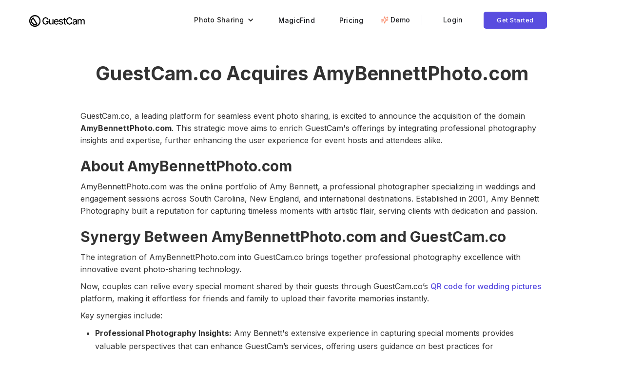

--- FILE ---
content_type: text/html
request_url: https://guestcam.co/merger-and-acquisitions/guestcam-co-acquires-amybennettphoto-com
body_size: 5861
content:
<!DOCTYPE html><!-- Last Published: Wed Jan 14 2026 23:19:04 GMT+0000 (Coordinated Universal Time) --><html data-wf-domain="marketingsite1.guestcam.co" data-wf-page="678fee973b767eb789fe6acb" data-wf-site="671ed4b731fee82d1381a7aa" lang="en" data-wf-collection="678fee973b767eb789fe6aae" data-wf-item-slug="guestcam-co-acquires-amybennettphoto-com"><head><meta charset="utf-8"/><title>GuestCam.co Acquires AmyBennettPhoto.com</title><meta content="GuestCam.co, a leading platform for seamless event photo sharing, is excited to announce the acquisition of the domain AmyBennettPhoto.com." name="description"/><meta content="GuestCam.co Acquires AmyBennettPhoto.com" property="og:title"/><meta content="GuestCam.co, a leading platform for seamless event photo sharing, is excited to announce the acquisition of the domain AmyBennettPhoto.com." property="og:description"/><meta content="" property="og:image"/><meta content="GuestCam.co Acquires AmyBennettPhoto.com" property="twitter:title"/><meta content="GuestCam.co, a leading platform for seamless event photo sharing, is excited to announce the acquisition of the domain AmyBennettPhoto.com." property="twitter:description"/><meta content="" property="twitter:image"/><meta property="og:type" content="website"/><meta content="summary_large_image" name="twitter:card"/><meta content="width=device-width, initial-scale=1" name="viewport"/><link href="https://cdn.prod.website-files.com/671ed4b731fee82d1381a7aa/css/guestcam-v1.webflow.shared.21e9945ab.min.css" rel="stylesheet" type="text/css" integrity="sha384-IemUWr1nfRMuBeb4BghYda4H+BvxeAQ0aReeHposgFquh1ZSwZpyvV5pjgvagtyD" crossorigin="anonymous"/><link href="https://fonts.googleapis.com" rel="preconnect"/><link href="https://fonts.gstatic.com" rel="preconnect" crossorigin="anonymous"/><script src="https://ajax.googleapis.com/ajax/libs/webfont/1.6.26/webfont.js" type="text/javascript"></script><script type="text/javascript">WebFont.load({  google: {    families: ["Inconsolata:400,700","Inter:100,regular,500,600,700","Tangerine:regular,700"]  }});</script><script type="text/javascript">!function(o,c){var n=c.documentElement,t=" w-mod-";n.className+=t+"js",("ontouchstart"in o||o.DocumentTouch&&c instanceof DocumentTouch)&&(n.className+=t+"touch")}(window,document);</script><link href="https://cdn.prod.website-files.com/671ed4b731fee82d1381a7aa/671eddc98d428784e177af18_favicon-32x32.png" rel="shortcut icon" type="image/x-icon"/><link href="https://cdn.prod.website-files.com/671ed4b731fee82d1381a7aa/671ededa8d428784e1783d98_favicon%20(2).png" rel="apple-touch-icon"/><style>
body, html {   
    -webkit-tap-highlight-color: transparent;
}
</style>


</head><body><div class="navbar-logo-left"><div data-animation="default" data-collapse="medium" data-duration="400" data-easing="ease" data-easing2="ease" role="banner" class="navbar-logo-left-container shadow-three w-nav"><div class="container"><div class="navbar-wrapper"><a href="https://guestcam.co" class="navbar-brand w-nav-brand"><img src="https://cdn.prod.website-files.com/671ed4b731fee82d1381a7aa/6721977f70dde9c6e63200df_guestcam-logo-dark-2.webp" loading="lazy" width="Auto" draggable="false" alt="GuestCam Logo Dark" class="image"/></a><nav role="navigation" class="nav-menu-wrapper w-nav-menu"><ul role="list" class="nav-menu-two w-list-unstyled"><li class="navbar-listitem"><div data-hover="false" data-delay="250" data-w-id="cb9dd392-27e6-45cc-4fde-31042a5dfcef" class="nav-dropdown w-dropdown"><aside class="nav-dropdown-toggle w-dropdown-toggle"><div class="nav-dropdown-icon w-icon-dropdown-toggle"></div><div>Photo Sharing</div></aside><nav class="nav-dropdown-list w-dropdown-list"><div class="nav-bar-dropdown-description-copy">Capture all the memories &amp; moments from your event in 1 place.</div><a href="/photo-sharing/weddings" class="nav-dropdown-link w-dropdown-link">Wedding Guest Photo Sharing</a><a href="/photo-sharing/parties" class="nav-dropdown-link w-dropdown-link">Party Photo Sharing</a><a href="/photo-sharing/corporate" class="nav-dropdown-link w-dropdown-link">Corporate Event Photo Sharing</a></nav></div></li><li class="navbar-listitem hide"><div data-hover="false" data-delay="0" data-w-id="cb9dd392-27e6-45cc-4fde-31042a5dfcfe" class="nav-dropdown w-dropdown"><aside class="nav-dropdown-toggle w-dropdown-toggle"><div class="nav-dropdown-icon w-icon-dropdown-toggle"></div><div>Audio Guestbook</div></aside><nav class="nav-dropdown-list w-dropdown-list"><div class="nav-bar-dropdown-description-copy">Voicemails you&#x27;ll love &amp; cherish forever</div><a href="#" class="nav-dropdown-link w-dropdown-link">Weddings</a><a href="#" class="nav-dropdown-link w-dropdown-link">Parties</a></nav></div></li><li class="navbar-listitem"><a href="/magicfind" class="nav-link">MagicFind</a></li><li class="navbar-listitem"><a href="/pricing" class="nav-link">Pricing</a></li><li data-w-id="c86b2d16-ff80-e5cb-ecb9-c3aed1ca8cc7" class="navbar-listitem"><div class="nav-demo-btn-holder"><img src="https://cdn.prod.website-files.com/671ed4b731fee82d1381a7aa/6750d7040339d78cdacc78ec_try-demo-sparkle-2.webp" loading="lazy" alt="Demo stars" class="demo-sparkle"/><a href="#" class="nav-link demo-link">Demo</a></div></li><li><div class="nav-divider"></div></li><li class="navbar-listitem login-button"><a href="/login" class="nav-link">Login</a></li><li class="mobile-margin-top-10"><a href="/pricing" class="cta-button w-button">Get Started</a></li></ul></nav><div class="div-block-110"><a id="buy-bow-button-nav" href="/pricing" class="buy-now-button-on-mobile-nav w-button">Buy Now</a><div class="menu-button w-nav-button"><div class="icon w-icon-nav-menu"></div></div></div></div></div></div><div id="livechat-activator-btn" class="livechat-button"><div class="div-block-98"><img src="https://cdn.prod.website-files.com/671ed4b731fee82d1381a7aa/674a62ba95499ef97f4d5876_chat-circle-purple.webp" loading="lazy" draggable="false" height="Auto" alt="Live chat button bubble" class="image-24"/><div class="text-block-25">Need Help?</div></div></div></div><section class="mna-section"><div class="w-layout-blockcontainer container-19 w-container"><div class="div-block-112"><h1 class="heading-21">GuestCam.co Acquires AmyBennettPhoto.com</h1></div><div class="div-block-111"><img src="https://cdn.prod.website-files.com/plugins/Basic/assets/placeholder.60f9b1840c.svg" loading="lazy" alt="" class="image-28 w-dyn-bind-empty"/></div><div class="div-block-113"><div class="w-richtext"><p>GuestCam.co, a leading platform for seamless event photo sharing, is excited to announce the acquisition of the domain <strong>AmyBennettPhoto.com</strong>. This strategic move aims to enrich GuestCam&#x27;s offerings by integrating professional photography insights and expertise, further enhancing the user experience for event hosts and attendees alike.​</p><h2><strong>About AmyBennettPhoto.com</strong></h2><p>AmyBennettPhoto.com was the online portfolio of Amy Bennett, a professional photographer specializing in weddings and engagement sessions across South Carolina, New England, and international destinations. Established in 2001, Amy Bennett Photography built a reputation for capturing timeless moments with artistic flair, serving clients with dedication and passion. ​</p><h2><strong>Synergy Between AmyBennettPhoto.com and GuestCam.co</strong></h2><p>The integration of AmyBennettPhoto.com into GuestCam.co brings together professional photography excellence with innovative event photo-sharing technology.</p><p>Now, couples can relive every special moment shared by their guests through GuestCam.co’s <a href="/photo-sharing/weddings">QR code for wedding pictures</a> platform, making it effortless for friends and family to upload their favorite memories instantly.</p><p>Key synergies include:</p><ul role="list"><li><strong>Professional Photography Insights:</strong> Amy Bennett&#x27;s extensive experience in capturing special moments provides valuable perspectives that can enhance GuestCam’s services, offering users guidance on best practices for photographing events.</li><li><strong>Enhanced User Experience:</strong> Incorporating professional photography tips and resources will empower event hosts and guests to capture high-quality images, enriching the overall photo-sharing experience on GuestCam.co.</li></ul><h2><strong>About GuestCam.co</strong></h2><p>GuestCam.co offers an innovative platform that lets wedding (and event) attendees <a href="/photo-sharing/weddings">upload photos &amp; videos instantly using a wedding QR code</a> — no app download needed. Features include:</p><ul role="list"><li><strong>Instant Guest Uploads</strong></li><li><strong>Private Online Galleries</strong></li><li><strong>Live Event Photo Displays</strong></li><li><strong>High-Resolution Downloads</strong></li></ul><p>With a mission to make every guest’s perspective part of the story, GuestCam.co is transforming how events are remembered.</p><h2><strong>Looking Ahead</strong></h2><p>The acquisition of AmyBennettPhoto.com signifies GuestCam.co’s commitment to enhancing its platform by integrating professional photography expertise. Users can look forward to enriched content, including photography tips and best practices, ensuring that every event is captured beautifully and shared effortlessly.</p><p><strong>Explore </strong>GuestCam&#x27;s<strong> </strong><a href="/photo-sharing/weddings">wedding QR Code for photos</a> to start capturing your wedding memories today, or stay informed with the latest tips and trends by visiting our <a href="/blog">GuestCam.co Blog</a>.</p><p>‍</p></div></div></div></section><div class="demo-event-popup-window"><div class="demo-event-container"><div class="div-block-56"><img src="https://cdn.prod.website-files.com/671ed4b731fee82d1381a7aa/672d06f5da170d148ab938a2_close-btn.webp" loading="lazy" data-w-id="3274cc75-0a96-7502-05a3-a5ab3a65ee11" draggable="false" alt="Close button image" class="close-demo-event-pop-up-btn"/></div><div class="div-block-53"><div class="text-block-16">Try Before You Buy!</div></div><div class="div-block-54"><div class="text-block-17">Scan the QR Code or Click Link to Try a Live Demo Event</div></div><div class="div-block-55"><img src="https://cdn.prod.website-files.com/671ed4b731fee82d1381a7aa/6950295fbdfc2d0dff79fad9_GuestCam-QrCode-VIBIkKqNB3.png" loading="lazy" draggable="false" alt="GuestCam demo event QR Code" class="image-18"/></div><div class="div-block-57"><a data-w-id="3274cc75-0a96-7502-05a3-a5ab3a65ee1b" href="https://guestcam.co/guest/VIBIkKqNB3" target="_blank" class="link">Click to Open Live Demo Event</a></div></div></div><section class="footer"><div class="w-layout-blockcontainer container-10 w-container"><div class="footer-container"><div class="footer-column"><div class="footer-header-container"><div class="footer-column-header-text">Product</div></div><div class="footer-items-container"><a href="/pricing" class="footer-link-item w-inline-block"><div class="footer-link-item-text">Pricing</div></a><a href="/magicfind" class="footer-link-item w-inline-block"><div class="footer-link-item-text">MagicFind™</div></a><a href="/free-tools/qr-code-generator" class="footer-link-item w-inline-block"><div class="footer-link-item-text">Free QR Code Generator</div></a><a href="/login" class="footer-link-item w-inline-block"><div class="footer-link-item-text">Host Login</div></a></div></div><div id="w-node-_7586a94c-db80-bf4f-134a-46c47ecf8e8e-7ecf8e7a" class="footer-column"><div class="footer-header-container"><div class="footer-column-header-text">Photo Sharing</div></div><div class="footer-items-container"><a href="/photo-sharing/weddings" class="footer-link-item w-inline-block"><div class="footer-link-item-text">Wedding QR Code for Photos</div></a><a href="/photo-sharing/corporate" class="footer-link-item w-inline-block"><div class="footer-link-item-text">Corporate Events</div></a><a href="/photo-sharing/parties" class="footer-link-item w-inline-block"><div class="footer-link-item-text">Parties</div></a><a href="/how-it-works/photo-sharing" class="footer-link-item w-inline-block"><div class="footer-link-item-text">How It Works</div></a></div></div><div class="footer-column hide"><div class="footer-header-container"><div class="footer-column-header-text">Audio Guestbook</div></div><div class="footer-items-container"><a href="#" class="footer-link-item w-inline-block"><div class="footer-link-item-text">Weddings</div></a><a href="#" class="footer-link-item w-inline-block"><div class="footer-link-item-text">Parties</div></a></div></div><div class="footer-column"><div class="footer-header-container"><div class="footer-column-header-text">Company</div></div><div class="footer-items-container"><a href="/about" class="footer-link-item w-inline-block"><div class="footer-link-item-text">About</div></a><a href="/reviews" class="footer-link-item w-inline-block"><div class="footer-link-item-text">Reviews</div></a><a href="mailto:support@guestcam.co" class="footer-link-item w-inline-block"><div class="footer-link-item-text">Contact</div></a><a href="/security-privacy" class="footer-link-item w-inline-block"><div class="footer-link-item-text">Data Security &amp; Ownership</div></a><a href="/refund" class="footer-link-item w-inline-block"><div class="footer-link-item-text">Refund Policy</div></a><a href="/terms" class="footer-link-item w-inline-block"><div class="footer-link-item-text">Terms Of Service</div></a><a href="/privacy" class="footer-link-item w-inline-block"><div class="footer-link-item-text">Privacy Policy</div></a></div></div><div class="footer-column"><div class="footer-header-container"><div class="footer-column-header-text">Resources</div></div><div class="footer-items-container"><a href="/blog" class="footer-link-item w-inline-block"><div class="footer-link-item-text">Blog</div></a><a href="https://help.guestcam.co/en/" class="footer-link-item w-inline-block"><div class="footer-link-item-text">Help Center</div></a><a href="https://guestcam.co/sitemap.xml" class="footer-link-item w-inline-block"><div class="footer-link-item-text">Sitemap</div></a></div></div><div class="footer-column"><div class="footer-header-container"><a href="https://guestcam.co/" class="w-inline-block"><img src="https://cdn.prod.website-files.com/671ed4b731fee82d1381a7aa/672acc99dc2fe90d9aca7dde_guestcam-icon-logo.webp" loading="lazy" draggable="false" alt="GuestCam logo" class="image-16"/></a><div class="div-block-47"><div class="footer-other-text">Built in Colorado</div><div class="footer-other-text">© <span class="copy-year">2024</span> GuestCam</div><div class="social-links-container"><a href="https://www.facebook.com/guestcamhq" target="_blank" class="w-inline-block"><img src="https://cdn.prod.website-files.com/671ed4b731fee82d1381a7aa/673cbf266353825a24163b7a_facebook%20logo%20icon.webp" loading="lazy" sizes="(max-width: 479px) 100vw, 240px" srcset="https://cdn.prod.website-files.com/671ed4b731fee82d1381a7aa/673cbf266353825a24163b7a_facebook%20logo%20icon-p-500.webp 500w, https://cdn.prod.website-files.com/671ed4b731fee82d1381a7aa/673cbf266353825a24163b7a_facebook%20logo%20icon.webp 800w" alt="Facebook logo for social linking" class="social-linking-logo"/></a><a href="https://www.instagram.com/guestcamhq" target="_blank" class="w-inline-block"><img src="https://cdn.prod.website-files.com/671ed4b731fee82d1381a7aa/673cb6d7cca6f13427729747_instagram%20logo.webp" loading="lazy" alt="" class="social-linking-logo"/></a><a href="https://www.pinterest.com/guestcam" target="_blank" class="w-inline-block"><img src="https://cdn.prod.website-files.com/671ed4b731fee82d1381a7aa/673cbfc2ad7637f62474ca19_pinterest%20logo.webp" loading="lazy" sizes="(max-width: 479px) 100vw, 240px" srcset="https://cdn.prod.website-files.com/671ed4b731fee82d1381a7aa/673cbfc2ad7637f62474ca19_pinterest%20logo-p-500.webp 500w, https://cdn.prod.website-files.com/671ed4b731fee82d1381a7aa/673cbfc2ad7637f62474ca19_pinterest%20logo.webp 800w" alt="Pinterest logo for social linking" class="social-linking-logo"/></a></div></div></div></div></div></div></section><script src="https://d3e54v103j8qbb.cloudfront.net/js/jquery-3.5.1.min.dc5e7f18c8.js?site=671ed4b731fee82d1381a7aa" type="text/javascript" integrity="sha256-9/aliU8dGd2tb6OSsuzixeV4y/faTqgFtohetphbbj0=" crossorigin="anonymous"></script><script src="https://cdn.prod.website-files.com/671ed4b731fee82d1381a7aa/js/webflow.schunk.36b8fb49256177c8.js" type="text/javascript" integrity="sha384-4abIlA5/v7XaW1HMXKBgnUuhnjBYJ/Z9C1OSg4OhmVw9O3QeHJ/qJqFBERCDPv7G" crossorigin="anonymous"></script><script src="https://cdn.prod.website-files.com/671ed4b731fee82d1381a7aa/js/webflow.schunk.93ac4628d9cdf84f.js" type="text/javascript" integrity="sha384-l2tCNITRec8fOsLnumK9PLmzipJEM6CMOs/X04xcPFNb/08C0YkusH+Ykzt1fjw9" crossorigin="anonymous"></script><script src="https://cdn.prod.website-files.com/671ed4b731fee82d1381a7aa/js/webflow.9266b6cf.19d1e4a44c908968.js" type="text/javascript" integrity="sha384-FwaOB+PIDTsAQSTRKeYJGEbTHBRtvPfTTfIF+RJcuNH8ES4hAI0mdHxedOix5eWE" crossorigin="anonymous"></script><script>
  document.addEventListener("DOMContentLoaded", () => {
    const yearSpan = document.querySelector('.copy-year');
    if (yearSpan) {
      yearSpan.textContent = new Date().getFullYear();
    }
  });
  
  document.addEventListener('click', function(event) { 
    if (event.target.closest('[demo-modal-trigger="true"]')) {
        localStorage.setItem('auto-demo-shown', '1');
    }
});
  
</script>

  <!-- Google tag (gtag.js) -->
  <script async src="https://www.googletagmanager.com/gtag/js?id=AW-16465729339"></script>
  <script>
    window.dataLayer = window.dataLayer || [];
    function gtag() { dataLayer.push(arguments); }
    gtag('js', new Date());

    gtag('config', 'AW-16465729339');
  </script>


<script>
    document.addEventListener('DOMContentLoaded', function () {
        setTimeout(function () {
           
            const guestcamScript = document.createElement('script');
            guestcamScript.type = 'text/javascript';
            guestcamScript.async = true;
            guestcamScript.src = 'https://eye.guestcam.co/eyer/script.js';
            guestcamScript.setAttribute('data-domain', 'guestcam.co');
            guestcamScript.setAttribute('data-api', 'https://eye.guestcam.co/eyer/event');
            document.head.appendChild(guestcamScript);

       
            (function () {
                var w = window;
                var ic = w.Intercom;
                if (typeof ic === "function") {
                    ic('reattach_activator');
                    ic('update', w.intercomSettings);
                } else {
                    var d = document;
                    var i = function () { i.c(arguments); };
                    i.q = [];
                    i.c = function (args) { i.q.push(args); };
                    w.Intercom = i;
                    w.intercomSettings = {
                        app_id: "huh9cx0h"
                    };
                    var l = function () {
                        var s = d.createElement('script');
                        s.type = 'text/javascript';
                        s.async = true;
                        s.src = 'https://widget.intercom.io/widget/huh9cx0h';
                        var x = d.getElementsByTagName('script')[0];
                        x.parentNode.insertBefore(s, x);
                        s.onload = function () {
                           
                            Intercom('boot', w.intercomSettings);
                            
                            const liveChatActivator = document.getElementById('livechat-activator-btn');
                            if (liveChatActivator) {
                                liveChatActivator.style.display = 'flex';
                            } else {
                                console.error('Element with ID "livechat-activator-btn" not found.');
                            }
                        };
                    };
                    if (document.readyState === 'complete') {
                        l();
                    } else if (w.attachEvent) {
                        w.attachEvent('onload', l);
                    } else {
                        w.addEventListener('load', l, false);
                    }
                }
            })();
        }, 1000);
    });
</script>


<script>
    document.addEventListener('DOMContentLoaded', function () {       
        document.body.addEventListener('click', function (event) {
            const activator = document.getElementById('livechat-activator-btn');
           
            if (activator && (activator === event.target || activator.contains(event.target))) {              
                if (typeof Intercom === 'function') {                  
                    Intercom('show'); 
                } else {
                    console.error('Intercom is not initialized yet.');
                }
            }
        });
    });
</script>

<script src="https://cdn.commoninja.com/sdk/latest/commonninja.js" defer></script>
<script defer src="https://static.cloudflareinsights.com/beacon.min.js/vcd15cbe7772f49c399c6a5babf22c1241717689176015" integrity="sha512-ZpsOmlRQV6y907TI0dKBHq9Md29nnaEIPlkf84rnaERnq6zvWvPUqr2ft8M1aS28oN72PdrCzSjY4U6VaAw1EQ==" data-cf-beacon='{"version":"2024.11.0","token":"81eaccf9b25a4a7eb2a2dd2fd79ab7ec","r":1,"server_timing":{"name":{"cfCacheStatus":true,"cfEdge":true,"cfExtPri":true,"cfL4":true,"cfOrigin":true,"cfSpeedBrain":true},"location_startswith":null}}' crossorigin="anonymous"></script>
</body></html>

--- FILE ---
content_type: text/css
request_url: https://cdn.prod.website-files.com/671ed4b731fee82d1381a7aa/css/guestcam-v1.webflow.shared.21e9945ab.min.css
body_size: 20427
content:
html{-webkit-text-size-adjust:100%;-ms-text-size-adjust:100%;font-family:sans-serif}body{margin:0}article,aside,details,figcaption,figure,footer,header,hgroup,main,menu,nav,section,summary{display:block}audio,canvas,progress,video{vertical-align:baseline;display:inline-block}audio:not([controls]){height:0;display:none}[hidden],template{display:none}a{background-color:#0000}a:active,a:hover{outline:0}abbr[title]{border-bottom:1px dotted}b,strong{font-weight:700}dfn{font-style:italic}h1{margin:.67em 0;font-size:2em}mark{color:#000;background:#ff0}small{font-size:80%}sub,sup{vertical-align:baseline;font-size:75%;line-height:0;position:relative}sup{top:-.5em}sub{bottom:-.25em}img{border:0}svg:not(:root){overflow:hidden}hr{box-sizing:content-box;height:0}pre{overflow:auto}code,kbd,pre,samp{font-family:monospace;font-size:1em}button,input,optgroup,select,textarea{color:inherit;font:inherit;margin:0}button{overflow:visible}button,select{text-transform:none}button,html input[type=button],input[type=reset]{-webkit-appearance:button;cursor:pointer}button[disabled],html input[disabled]{cursor:default}button::-moz-focus-inner,input::-moz-focus-inner{border:0;padding:0}input{line-height:normal}input[type=checkbox],input[type=radio]{box-sizing:border-box;padding:0}input[type=number]::-webkit-inner-spin-button,input[type=number]::-webkit-outer-spin-button{height:auto}input[type=search]{-webkit-appearance:none}input[type=search]::-webkit-search-cancel-button,input[type=search]::-webkit-search-decoration{-webkit-appearance:none}legend{border:0;padding:0}textarea{overflow:auto}optgroup{font-weight:700}table{border-collapse:collapse;border-spacing:0}td,th{padding:0}@font-face{font-family:webflow-icons;src:url([data-uri])format("truetype");font-weight:400;font-style:normal}[class^=w-icon-],[class*=\ w-icon-]{speak:none;font-variant:normal;text-transform:none;-webkit-font-smoothing:antialiased;-moz-osx-font-smoothing:grayscale;font-style:normal;font-weight:400;line-height:1;font-family:webflow-icons!important}.w-icon-slider-right:before{content:""}.w-icon-slider-left:before{content:""}.w-icon-nav-menu:before{content:""}.w-icon-arrow-down:before,.w-icon-dropdown-toggle:before{content:""}.w-icon-file-upload-remove:before{content:""}.w-icon-file-upload-icon:before{content:""}*{box-sizing:border-box}html{height:100%}body{color:#333;background-color:#fff;min-height:100%;margin:0;font-family:Arial,sans-serif;font-size:14px;line-height:20px}img{vertical-align:middle;max-width:100%;display:inline-block}html.w-mod-touch *{background-attachment:scroll!important}.w-block{display:block}.w-inline-block{max-width:100%;display:inline-block}.w-clearfix:before,.w-clearfix:after{content:" ";grid-area:1/1/2/2;display:table}.w-clearfix:after{clear:both}.w-hidden{display:none}.w-button{color:#fff;line-height:inherit;cursor:pointer;background-color:#3898ec;border:0;border-radius:0;padding:9px 15px;text-decoration:none;display:inline-block}input.w-button{-webkit-appearance:button}html[data-w-dynpage] [data-w-cloak]{color:#0000!important}.w-code-block{margin:unset}pre.w-code-block code{all:inherit}.w-optimization{display:contents}.w-webflow-badge,.w-webflow-badge>img{box-sizing:unset;width:unset;height:unset;max-height:unset;max-width:unset;min-height:unset;min-width:unset;margin:unset;padding:unset;float:unset;clear:unset;border:unset;border-radius:unset;background:unset;background-image:unset;background-position:unset;background-size:unset;background-repeat:unset;background-origin:unset;background-clip:unset;background-attachment:unset;background-color:unset;box-shadow:unset;transform:unset;direction:unset;font-family:unset;font-weight:unset;color:unset;font-size:unset;line-height:unset;font-style:unset;font-variant:unset;text-align:unset;letter-spacing:unset;-webkit-text-decoration:unset;text-decoration:unset;text-indent:unset;text-transform:unset;list-style-type:unset;text-shadow:unset;vertical-align:unset;cursor:unset;white-space:unset;word-break:unset;word-spacing:unset;word-wrap:unset;transition:unset}.w-webflow-badge{white-space:nowrap;cursor:pointer;box-shadow:0 0 0 1px #0000001a,0 1px 3px #0000001a;visibility:visible!important;opacity:1!important;z-index:2147483647!important;color:#aaadb0!important;overflow:unset!important;background-color:#fff!important;border-radius:3px!important;width:auto!important;height:auto!important;margin:0!important;padding:6px!important;font-size:12px!important;line-height:14px!important;text-decoration:none!important;display:inline-block!important;position:fixed!important;inset:auto 12px 12px auto!important;transform:none!important}.w-webflow-badge>img{position:unset;visibility:unset!important;opacity:1!important;vertical-align:middle!important;display:inline-block!important}h1,h2,h3,h4,h5,h6{margin-bottom:10px;font-weight:700}h1{margin-top:20px;font-size:38px;line-height:44px}h2{margin-top:20px;font-size:32px;line-height:36px}h3{margin-top:20px;font-size:24px;line-height:30px}h4{margin-top:10px;font-size:18px;line-height:24px}h5{margin-top:10px;font-size:14px;line-height:20px}h6{margin-top:10px;font-size:12px;line-height:18px}p{margin-top:0;margin-bottom:10px}blockquote{border-left:5px solid #e2e2e2;margin:0 0 10px;padding:10px 20px;font-size:18px;line-height:22px}figure{margin:0 0 10px}figcaption{text-align:center;margin-top:5px}ul,ol{margin-top:0;margin-bottom:10px;padding-left:40px}.w-list-unstyled{padding-left:0;list-style:none}.w-embed:before,.w-embed:after{content:" ";grid-area:1/1/2/2;display:table}.w-embed:after{clear:both}.w-video{width:100%;padding:0;position:relative}.w-video iframe,.w-video object,.w-video embed{border:none;width:100%;height:100%;position:absolute;top:0;left:0}fieldset{border:0;margin:0;padding:0}button,[type=button],[type=reset]{cursor:pointer;-webkit-appearance:button;border:0}.w-form{margin:0 0 15px}.w-form-done{text-align:center;background-color:#ddd;padding:20px;display:none}.w-form-fail{background-color:#ffdede;margin-top:10px;padding:10px;display:none}label{margin-bottom:5px;font-weight:700;display:block}.w-input,.w-select{color:#333;vertical-align:middle;background-color:#fff;border:1px solid #ccc;width:100%;height:38px;margin-bottom:10px;padding:8px 12px;font-size:14px;line-height:1.42857;display:block}.w-input::placeholder,.w-select::placeholder{color:#999}.w-input:focus,.w-select:focus{border-color:#3898ec;outline:0}.w-input[disabled],.w-select[disabled],.w-input[readonly],.w-select[readonly],fieldset[disabled] .w-input,fieldset[disabled] .w-select{cursor:not-allowed}.w-input[disabled]:not(.w-input-disabled),.w-select[disabled]:not(.w-input-disabled),.w-input[readonly],.w-select[readonly],fieldset[disabled]:not(.w-input-disabled) .w-input,fieldset[disabled]:not(.w-input-disabled) .w-select{background-color:#eee}textarea.w-input,textarea.w-select{height:auto}.w-select{background-color:#f3f3f3}.w-select[multiple]{height:auto}.w-form-label{cursor:pointer;margin-bottom:0;font-weight:400;display:inline-block}.w-radio{margin-bottom:5px;padding-left:20px;display:block}.w-radio:before,.w-radio:after{content:" ";grid-area:1/1/2/2;display:table}.w-radio:after{clear:both}.w-radio-input{float:left;margin:3px 0 0 -20px;line-height:normal}.w-file-upload{margin-bottom:10px;display:block}.w-file-upload-input{opacity:0;z-index:-100;width:.1px;height:.1px;position:absolute;overflow:hidden}.w-file-upload-default,.w-file-upload-uploading,.w-file-upload-success{color:#333;display:inline-block}.w-file-upload-error{margin-top:10px;display:block}.w-file-upload-default.w-hidden,.w-file-upload-uploading.w-hidden,.w-file-upload-error.w-hidden,.w-file-upload-success.w-hidden{display:none}.w-file-upload-uploading-btn{cursor:pointer;background-color:#fafafa;border:1px solid #ccc;margin:0;padding:8px 12px;font-size:14px;font-weight:400;display:flex}.w-file-upload-file{background-color:#fafafa;border:1px solid #ccc;flex-grow:1;justify-content:space-between;margin:0;padding:8px 9px 8px 11px;display:flex}.w-file-upload-file-name{font-size:14px;font-weight:400;display:block}.w-file-remove-link{cursor:pointer;width:auto;height:auto;margin-top:3px;margin-left:10px;padding:3px;display:block}.w-icon-file-upload-remove{margin:auto;font-size:10px}.w-file-upload-error-msg{color:#ea384c;padding:2px 0;display:inline-block}.w-file-upload-info{padding:0 12px;line-height:38px;display:inline-block}.w-file-upload-label{cursor:pointer;background-color:#fafafa;border:1px solid #ccc;margin:0;padding:8px 12px;font-size:14px;font-weight:400;display:inline-block}.w-icon-file-upload-icon,.w-icon-file-upload-uploading{width:20px;margin-right:8px;display:inline-block}.w-icon-file-upload-uploading{height:20px}.w-container{max-width:940px;margin-left:auto;margin-right:auto}.w-container:before,.w-container:after{content:" ";grid-area:1/1/2/2;display:table}.w-container:after{clear:both}.w-container .w-row{margin-left:-10px;margin-right:-10px}.w-row:before,.w-row:after{content:" ";grid-area:1/1/2/2;display:table}.w-row:after{clear:both}.w-row .w-row{margin-left:0;margin-right:0}.w-col{float:left;width:100%;min-height:1px;padding-left:10px;padding-right:10px;position:relative}.w-col .w-col{padding-left:0;padding-right:0}.w-col-1{width:8.33333%}.w-col-2{width:16.6667%}.w-col-3{width:25%}.w-col-4{width:33.3333%}.w-col-5{width:41.6667%}.w-col-6{width:50%}.w-col-7{width:58.3333%}.w-col-8{width:66.6667%}.w-col-9{width:75%}.w-col-10{width:83.3333%}.w-col-11{width:91.6667%}.w-col-12{width:100%}.w-hidden-main{display:none!important}@media screen and (max-width:991px){.w-container{max-width:728px}.w-hidden-main{display:inherit!important}.w-hidden-medium{display:none!important}.w-col-medium-1{width:8.33333%}.w-col-medium-2{width:16.6667%}.w-col-medium-3{width:25%}.w-col-medium-4{width:33.3333%}.w-col-medium-5{width:41.6667%}.w-col-medium-6{width:50%}.w-col-medium-7{width:58.3333%}.w-col-medium-8{width:66.6667%}.w-col-medium-9{width:75%}.w-col-medium-10{width:83.3333%}.w-col-medium-11{width:91.6667%}.w-col-medium-12{width:100%}.w-col-stack{width:100%;left:auto;right:auto}}@media screen and (max-width:767px){.w-hidden-main,.w-hidden-medium{display:inherit!important}.w-hidden-small{display:none!important}.w-row,.w-container .w-row{margin-left:0;margin-right:0}.w-col{width:100%;left:auto;right:auto}.w-col-small-1{width:8.33333%}.w-col-small-2{width:16.6667%}.w-col-small-3{width:25%}.w-col-small-4{width:33.3333%}.w-col-small-5{width:41.6667%}.w-col-small-6{width:50%}.w-col-small-7{width:58.3333%}.w-col-small-8{width:66.6667%}.w-col-small-9{width:75%}.w-col-small-10{width:83.3333%}.w-col-small-11{width:91.6667%}.w-col-small-12{width:100%}}@media screen and (max-width:479px){.w-container{max-width:none}.w-hidden-main,.w-hidden-medium,.w-hidden-small{display:inherit!important}.w-hidden-tiny{display:none!important}.w-col{width:100%}.w-col-tiny-1{width:8.33333%}.w-col-tiny-2{width:16.6667%}.w-col-tiny-3{width:25%}.w-col-tiny-4{width:33.3333%}.w-col-tiny-5{width:41.6667%}.w-col-tiny-6{width:50%}.w-col-tiny-7{width:58.3333%}.w-col-tiny-8{width:66.6667%}.w-col-tiny-9{width:75%}.w-col-tiny-10{width:83.3333%}.w-col-tiny-11{width:91.6667%}.w-col-tiny-12{width:100%}}.w-widget{position:relative}.w-widget-map{width:100%;height:400px}.w-widget-map label{width:auto;display:inline}.w-widget-map img{max-width:inherit}.w-widget-map .gm-style-iw{text-align:center}.w-widget-map .gm-style-iw>button{display:none!important}.w-widget-twitter{overflow:hidden}.w-widget-twitter-count-shim{vertical-align:top;text-align:center;background:#fff;border:1px solid #758696;border-radius:3px;width:28px;height:20px;display:inline-block;position:relative}.w-widget-twitter-count-shim *{pointer-events:none;-webkit-user-select:none;user-select:none}.w-widget-twitter-count-shim .w-widget-twitter-count-inner{text-align:center;color:#999;font-family:serif;font-size:15px;line-height:12px;position:relative}.w-widget-twitter-count-shim .w-widget-twitter-count-clear{display:block;position:relative}.w-widget-twitter-count-shim.w--large{width:36px;height:28px}.w-widget-twitter-count-shim.w--large .w-widget-twitter-count-inner{font-size:18px;line-height:18px}.w-widget-twitter-count-shim:not(.w--vertical){margin-left:5px;margin-right:8px}.w-widget-twitter-count-shim:not(.w--vertical).w--large{margin-left:6px}.w-widget-twitter-count-shim:not(.w--vertical):before,.w-widget-twitter-count-shim:not(.w--vertical):after{content:" ";pointer-events:none;border:solid #0000;width:0;height:0;position:absolute;top:50%;left:0}.w-widget-twitter-count-shim:not(.w--vertical):before{border-width:4px;border-color:#75869600 #5d6c7b #75869600 #75869600;margin-top:-4px;margin-left:-9px}.w-widget-twitter-count-shim:not(.w--vertical).w--large:before{border-width:5px;margin-top:-5px;margin-left:-10px}.w-widget-twitter-count-shim:not(.w--vertical):after{border-width:4px;border-color:#fff0 #fff #fff0 #fff0;margin-top:-4px;margin-left:-8px}.w-widget-twitter-count-shim:not(.w--vertical).w--large:after{border-width:5px;margin-top:-5px;margin-left:-9px}.w-widget-twitter-count-shim.w--vertical{width:61px;height:33px;margin-bottom:8px}.w-widget-twitter-count-shim.w--vertical:before,.w-widget-twitter-count-shim.w--vertical:after{content:" ";pointer-events:none;border:solid #0000;width:0;height:0;position:absolute;top:100%;left:50%}.w-widget-twitter-count-shim.w--vertical:before{border-width:5px;border-color:#5d6c7b #75869600 #75869600;margin-left:-5px}.w-widget-twitter-count-shim.w--vertical:after{border-width:4px;border-color:#fff #fff0 #fff0;margin-left:-4px}.w-widget-twitter-count-shim.w--vertical .w-widget-twitter-count-inner{font-size:18px;line-height:22px}.w-widget-twitter-count-shim.w--vertical.w--large{width:76px}.w-background-video{color:#fff;height:500px;position:relative;overflow:hidden}.w-background-video>video{object-fit:cover;z-index:-100;background-position:50%;background-size:cover;width:100%;height:100%;margin:auto;position:absolute;inset:-100%}.w-background-video>video::-webkit-media-controls-start-playback-button{-webkit-appearance:none;display:none!important}.w-background-video--control{background-color:#0000;padding:0;position:absolute;bottom:1em;right:1em}.w-background-video--control>[hidden]{display:none!important}.w-slider{text-align:center;clear:both;-webkit-tap-highlight-color:#0000;tap-highlight-color:#0000;background:#ddd;height:300px;position:relative}.w-slider-mask{z-index:1;white-space:nowrap;height:100%;display:block;position:relative;left:0;right:0;overflow:hidden}.w-slide{vertical-align:top;white-space:normal;text-align:left;width:100%;height:100%;display:inline-block;position:relative}.w-slider-nav{z-index:2;text-align:center;-webkit-tap-highlight-color:#0000;tap-highlight-color:#0000;height:40px;margin:auto;padding-top:10px;position:absolute;inset:auto 0 0}.w-slider-nav.w-round>div{border-radius:100%}.w-slider-nav.w-num>div{font-size:inherit;line-height:inherit;width:auto;height:auto;padding:.2em .5em}.w-slider-nav.w-shadow>div{box-shadow:0 0 3px #3336}.w-slider-nav-invert{color:#fff}.w-slider-nav-invert>div{background-color:#2226}.w-slider-nav-invert>div.w-active{background-color:#222}.w-slider-dot{cursor:pointer;background-color:#fff6;width:1em;height:1em;margin:0 3px .5em;transition:background-color .1s,color .1s;display:inline-block;position:relative}.w-slider-dot.w-active{background-color:#fff}.w-slider-dot:focus{outline:none;box-shadow:0 0 0 2px #fff}.w-slider-dot:focus.w-active{box-shadow:none}.w-slider-arrow-left,.w-slider-arrow-right{cursor:pointer;color:#fff;-webkit-tap-highlight-color:#0000;tap-highlight-color:#0000;-webkit-user-select:none;user-select:none;width:80px;margin:auto;font-size:40px;position:absolute;inset:0;overflow:hidden}.w-slider-arrow-left [class^=w-icon-],.w-slider-arrow-right [class^=w-icon-],.w-slider-arrow-left [class*=\ w-icon-],.w-slider-arrow-right [class*=\ w-icon-]{position:absolute}.w-slider-arrow-left:focus,.w-slider-arrow-right:focus{outline:0}.w-slider-arrow-left{z-index:3;right:auto}.w-slider-arrow-right{z-index:4;left:auto}.w-icon-slider-left,.w-icon-slider-right{width:1em;height:1em;margin:auto;inset:0}.w-slider-aria-label{clip:rect(0 0 0 0);border:0;width:1px;height:1px;margin:-1px;padding:0;position:absolute;overflow:hidden}.w-slider-force-show{display:block!important}.w-dropdown{text-align:left;z-index:900;margin-left:auto;margin-right:auto;display:inline-block;position:relative}.w-dropdown-btn,.w-dropdown-toggle,.w-dropdown-link{vertical-align:top;color:#222;text-align:left;white-space:nowrap;margin-left:auto;margin-right:auto;padding:20px;text-decoration:none;position:relative}.w-dropdown-toggle{-webkit-user-select:none;user-select:none;cursor:pointer;padding-right:40px;display:inline-block}.w-dropdown-toggle:focus{outline:0}.w-icon-dropdown-toggle{width:1em;height:1em;margin:auto 20px auto auto;position:absolute;top:0;bottom:0;right:0}.w-dropdown-list{background:#ddd;min-width:100%;display:none;position:absolute}.w-dropdown-list.w--open{display:block}.w-dropdown-link{color:#222;padding:10px 20px;display:block}.w-dropdown-link.w--current{color:#0082f3}.w-dropdown-link:focus{outline:0}@media screen and (max-width:767px){.w-nav-brand{padding-left:10px}}.w-lightbox-backdrop{cursor:auto;letter-spacing:normal;text-indent:0;text-shadow:none;text-transform:none;visibility:visible;white-space:normal;word-break:normal;word-spacing:normal;word-wrap:normal;color:#fff;text-align:center;z-index:2000;opacity:0;-webkit-user-select:none;-moz-user-select:none;-webkit-tap-highlight-color:transparent;background:#000000e6;outline:0;font-family:Helvetica Neue,Helvetica,Ubuntu,Segoe UI,Verdana,sans-serif;font-size:17px;font-style:normal;font-weight:300;line-height:1.2;list-style:disc;position:fixed;inset:0;-webkit-transform:translate(0)}.w-lightbox-backdrop,.w-lightbox-container{-webkit-overflow-scrolling:touch;height:100%;overflow:auto}.w-lightbox-content{height:100vh;position:relative;overflow:hidden}.w-lightbox-view{opacity:0;width:100vw;height:100vh;position:absolute}.w-lightbox-view:before{content:"";height:100vh}.w-lightbox-group,.w-lightbox-group .w-lightbox-view,.w-lightbox-group .w-lightbox-view:before{height:86vh}.w-lightbox-frame,.w-lightbox-view:before{vertical-align:middle;display:inline-block}.w-lightbox-figure{margin:0;position:relative}.w-lightbox-group .w-lightbox-figure{cursor:pointer}.w-lightbox-img{width:auto;max-width:none;height:auto}.w-lightbox-image{float:none;max-width:100vw;max-height:100vh;display:block}.w-lightbox-group .w-lightbox-image{max-height:86vh}.w-lightbox-caption{text-align:left;text-overflow:ellipsis;white-space:nowrap;background:#0006;padding:.5em 1em;position:absolute;bottom:0;left:0;right:0;overflow:hidden}.w-lightbox-embed{width:100%;height:100%;position:absolute;inset:0}.w-lightbox-control{cursor:pointer;background-position:50%;background-repeat:no-repeat;background-size:24px;width:4em;transition:all .3s;position:absolute;top:0}.w-lightbox-left{background-image:url([data-uri]);display:none;bottom:0;left:0}.w-lightbox-right{background-image:url([data-uri]);display:none;bottom:0;right:0}.w-lightbox-close{background-image:url([data-uri]);background-size:18px;height:2.6em;right:0}.w-lightbox-strip{white-space:nowrap;padding:0 1vh;line-height:0;position:absolute;bottom:0;left:0;right:0;overflow:auto hidden}.w-lightbox-item{box-sizing:content-box;cursor:pointer;width:10vh;padding:2vh 1vh;display:inline-block;-webkit-transform:translate(0,0)}.w-lightbox-active{opacity:.3}.w-lightbox-thumbnail{background:#222;height:10vh;position:relative;overflow:hidden}.w-lightbox-thumbnail-image{position:absolute;top:0;left:0}.w-lightbox-thumbnail .w-lightbox-tall{width:100%;top:50%;transform:translateY(-50%)}.w-lightbox-thumbnail .w-lightbox-wide{height:100%;left:50%;transform:translate(-50%)}.w-lightbox-spinner{box-sizing:border-box;border:5px solid #0006;border-radius:50%;width:40px;height:40px;margin-top:-20px;margin-left:-20px;animation:.8s linear infinite spin;position:absolute;top:50%;left:50%}.w-lightbox-spinner:after{content:"";border:3px solid #0000;border-bottom-color:#fff;border-radius:50%;position:absolute;inset:-4px}.w-lightbox-hide{display:none}.w-lightbox-noscroll{overflow:hidden}@media (min-width:768px){.w-lightbox-content{height:96vh;margin-top:2vh}.w-lightbox-view,.w-lightbox-view:before{height:96vh}.w-lightbox-group,.w-lightbox-group .w-lightbox-view,.w-lightbox-group .w-lightbox-view:before{height:84vh}.w-lightbox-image{max-width:96vw;max-height:96vh}.w-lightbox-group .w-lightbox-image{max-width:82.3vw;max-height:84vh}.w-lightbox-left,.w-lightbox-right{opacity:.5;display:block}.w-lightbox-close{opacity:.8}.w-lightbox-control:hover{opacity:1}}.w-lightbox-inactive,.w-lightbox-inactive:hover{opacity:0}.w-richtext:before,.w-richtext:after{content:" ";grid-area:1/1/2/2;display:table}.w-richtext:after{clear:both}.w-richtext[contenteditable=true]:before,.w-richtext[contenteditable=true]:after{white-space:initial}.w-richtext ol,.w-richtext ul{overflow:hidden}.w-richtext .w-richtext-figure-selected.w-richtext-figure-type-video div:after,.w-richtext .w-richtext-figure-selected[data-rt-type=video] div:after,.w-richtext .w-richtext-figure-selected.w-richtext-figure-type-image div,.w-richtext .w-richtext-figure-selected[data-rt-type=image] div{outline:2px solid #2895f7}.w-richtext figure.w-richtext-figure-type-video>div:after,.w-richtext figure[data-rt-type=video]>div:after{content:"";display:none;position:absolute;inset:0}.w-richtext figure{max-width:60%;position:relative}.w-richtext figure>div:before{cursor:default!important}.w-richtext figure img{width:100%}.w-richtext figure figcaption.w-richtext-figcaption-placeholder{opacity:.6}.w-richtext figure div{color:#0000;font-size:0}.w-richtext figure.w-richtext-figure-type-image,.w-richtext figure[data-rt-type=image]{display:table}.w-richtext figure.w-richtext-figure-type-image>div,.w-richtext figure[data-rt-type=image]>div{display:inline-block}.w-richtext figure.w-richtext-figure-type-image>figcaption,.w-richtext figure[data-rt-type=image]>figcaption{caption-side:bottom;display:table-caption}.w-richtext figure.w-richtext-figure-type-video,.w-richtext figure[data-rt-type=video]{width:60%;height:0}.w-richtext figure.w-richtext-figure-type-video iframe,.w-richtext figure[data-rt-type=video] iframe{width:100%;height:100%;position:absolute;top:0;left:0}.w-richtext figure.w-richtext-figure-type-video>div,.w-richtext figure[data-rt-type=video]>div{width:100%}.w-richtext figure.w-richtext-align-center{clear:both;margin-left:auto;margin-right:auto}.w-richtext figure.w-richtext-align-center.w-richtext-figure-type-image>div,.w-richtext figure.w-richtext-align-center[data-rt-type=image]>div{max-width:100%}.w-richtext figure.w-richtext-align-normal{clear:both}.w-richtext figure.w-richtext-align-fullwidth{text-align:center;clear:both;width:100%;max-width:100%;margin-left:auto;margin-right:auto;display:block}.w-richtext figure.w-richtext-align-fullwidth>div{padding-bottom:inherit;display:inline-block}.w-richtext figure.w-richtext-align-fullwidth>figcaption{display:block}.w-richtext figure.w-richtext-align-floatleft{float:left;clear:none;margin-right:15px}.w-richtext figure.w-richtext-align-floatright{float:right;clear:none;margin-left:15px}.w-nav{z-index:1000;background:#ddd;position:relative}.w-nav:before,.w-nav:after{content:" ";grid-area:1/1/2/2;display:table}.w-nav:after{clear:both}.w-nav-brand{float:left;color:#333;text-decoration:none;position:relative}.w-nav-link{vertical-align:top;color:#222;text-align:left;margin-left:auto;margin-right:auto;padding:20px;text-decoration:none;display:inline-block;position:relative}.w-nav-link.w--current{color:#0082f3}.w-nav-menu{float:right;position:relative}[data-nav-menu-open]{text-align:center;background:#c8c8c8;min-width:200px;position:absolute;top:100%;left:0;right:0;overflow:visible;display:block!important}.w--nav-link-open{display:block;position:relative}.w-nav-overlay{width:100%;display:none;position:absolute;top:100%;left:0;right:0;overflow:hidden}.w-nav-overlay [data-nav-menu-open]{top:0}.w-nav[data-animation=over-left] .w-nav-overlay{width:auto}.w-nav[data-animation=over-left] .w-nav-overlay,.w-nav[data-animation=over-left] [data-nav-menu-open]{z-index:1;top:0;right:auto}.w-nav[data-animation=over-right] .w-nav-overlay{width:auto}.w-nav[data-animation=over-right] .w-nav-overlay,.w-nav[data-animation=over-right] [data-nav-menu-open]{z-index:1;top:0;left:auto}.w-nav-button{float:right;cursor:pointer;-webkit-tap-highlight-color:#0000;tap-highlight-color:#0000;-webkit-user-select:none;user-select:none;padding:18px;font-size:24px;display:none;position:relative}.w-nav-button:focus{outline:0}.w-nav-button.w--open{color:#fff;background-color:#c8c8c8}.w-nav[data-collapse=all] .w-nav-menu{display:none}.w-nav[data-collapse=all] .w-nav-button,.w--nav-dropdown-open,.w--nav-dropdown-toggle-open{display:block}.w--nav-dropdown-list-open{position:static}@media screen and (max-width:991px){.w-nav[data-collapse=medium] .w-nav-menu{display:none}.w-nav[data-collapse=medium] .w-nav-button{display:block}}@media screen and (max-width:767px){.w-nav[data-collapse=small] .w-nav-menu{display:none}.w-nav[data-collapse=small] .w-nav-button{display:block}.w-nav-brand{padding-left:10px}}@media screen and (max-width:479px){.w-nav[data-collapse=tiny] .w-nav-menu{display:none}.w-nav[data-collapse=tiny] .w-nav-button{display:block}}.w-tabs{position:relative}.w-tabs:before,.w-tabs:after{content:" ";grid-area:1/1/2/2;display:table}.w-tabs:after{clear:both}.w-tab-menu{position:relative}.w-tab-link{vertical-align:top;text-align:left;cursor:pointer;color:#222;background-color:#ddd;padding:9px 30px;text-decoration:none;display:inline-block;position:relative}.w-tab-link.w--current{background-color:#c8c8c8}.w-tab-link:focus{outline:0}.w-tab-content{display:block;position:relative;overflow:hidden}.w-tab-pane{display:none;position:relative}.w--tab-active{display:block}@media screen and (max-width:479px){.w-tab-link{display:block}}.w-ix-emptyfix:after{content:""}@keyframes spin{0%{transform:rotate(0)}to{transform:rotate(360deg)}}.w-dyn-empty{background-color:#ddd;padding:10px}.w-dyn-hide,.w-dyn-bind-empty,.w-condition-invisible{display:none!important}.wf-layout-layout{display:grid}:root{--primarypurple:#594ddf;--primarypurple-light:#7066db}.w-layout-blockcontainer{max-width:940px;margin-left:auto;margin-right:auto;display:block}.w-backgroundvideo-backgroundvideoplaypausebutton:focus-visible{outline-offset:2px;border-radius:50%;outline:2px solid #3b79c3}@media screen and (max-width:991px){.w-layout-blockcontainer{max-width:728px}}@media screen and (max-width:767px){.w-layout-blockcontainer{max-width:none}}body{color:#333;flex-flow:column;justify-content:flex-start;align-items:stretch;font-family:Inter,sans-serif;font-size:14px;line-height:20px;display:flex}h1{margin-top:20px;margin-bottom:10px;font-size:38px;font-weight:700;line-height:50px}h2{margin-top:20px;margin-bottom:10px;font-size:30px;font-weight:700;line-height:40px}h3{margin-top:20px;margin-bottom:10px;font-size:20px;font-weight:700;line-height:27px}h4{margin-top:15px;margin-bottom:10px;font-size:18px;font-weight:700;line-height:24px}h5{margin-top:10px;margin-bottom:10px;font-size:14px;font-weight:700;line-height:20px}p{margin-bottom:10px;font-size:16px;line-height:25px}a{color:var(--primarypurple);font-weight:500;text-decoration:none}ul,ol{margin-top:0;margin-bottom:10px;padding-left:30px;font-size:16px;line-height:27px}li{margin-bottom:4px}.navbar-logo-left{z-index:1000;background-color:#fff;flex-flow:column;justify-content:center;align-items:center;display:flex;position:sticky;inset:0% 0% auto}.navbar-logo-left-container{z-index:5;background-color:#0000;width:1030px;max-width:100%;margin-left:auto;margin-right:auto;padding:15px 20px}.navbar-logo-left-container.shadow-three{border-radius:0 0 5px 5px;flex-flow:column;justify-content:center;align-items:center;width:100%;max-width:1200px;margin-bottom:0;padding-top:10px;padding-bottom:10px;display:flex}.container{width:100%;max-width:1200px;margin-left:auto;margin-right:auto}.navbar-wrapper{justify-content:space-between;align-items:center;display:flex}.nav-menu-two{justify-content:space-between;align-items:center;margin-bottom:0;padding-left:100px;display:flex}.nav-link{color:#1a1b1f;letter-spacing:.25px;cursor:pointer;margin-left:5px;margin-right:5px;padding:5px 10px;font-size:14px;line-height:20px;text-decoration:none}.nav-link:hover{color:#1a1b1fbf}.nav-link:focus-visible,.nav-link[data-wf-focus-visible]{outline-offset:0px;color:#0050bd;border-radius:4px;outline:2px solid #0050bd}.nav-link.demo-link{margin-left:4px;padding-left:0;display:inline}.nav-dropdown{margin-left:5px;margin-right:5px}.nav-dropdown-toggle{letter-spacing:.25px;padding:5px 30px 5px 10px;font-size:14px;line-height:20px}.nav-dropdown-toggle:hover{color:#1a1b1fbf}.nav-dropdown-toggle:focus-visible,.nav-dropdown-toggle[data-wf-focus-visible]{outline-offset:0px;color:#0050bd;border-radius:5px;outline:2px solid #0050bd}.nav-dropdown-icon{margin-right:10px}.nav-dropdown-list{opacity:0;background-color:#fff;border-radius:5px;width:500px;margin-top:0;padding:0 10px;transition:opacity .3s;overflow:hidden}.nav-dropdown-list.w--open{box-sizing:border-box;aspect-ratio:auto;opacity:1;width:auto;min-width:250px;max-width:0;margin-top:0;padding:0 7px 7px;box-shadow:0 3px 10px -1px #b1b1b14a}.nav-dropdown-link{border-radius:5px;margin-bottom:5px;padding:11px 8px;font-size:14px;font-weight:600;transition:background-color .3s}.nav-dropdown-link:hover{background-color:#594ddf14}.nav-dropdown-link:focus-visible,.nav-dropdown-link[data-wf-focus-visible]{outline-offset:0px;color:var(--primarypurple);border-radius:5px;outline:2px solid #0050bd}.nav-divider{background-color:#e4ebf3;width:1px;height:22px;margin-left:1px;margin-right:1px}.cta-button{background-color:var(--primarypurple);color:#fff;text-align:center;letter-spacing:.5px;text-transform:capitalize;cursor:pointer;border:1px solid #fff0;border-radius:5px;flex-flow:column;justify-content:center;align-items:center;width:130px;height:35px;padding:0;font-size:13px;font-weight:500;line-height:35px;text-decoration:none;transition:all .3s cubic-bezier(.645,.045,.355,1);display:flex;position:relative}.cta-button:hover{background-color:var(--primarypurple-light);opacity:1;color:#fff;border-radius:5px}.cta-button:active{background-color:#43464d}.cta-button.watch-testimonial{width:200px}.cta-button.big{width:250px;height:60px;font-size:19px;line-height:35px}.cta-button.big.secondary{border-width:1px;border-color:var(--primarypurple);color:var(--primarypurple);background-color:#fff0}.image{max-width:115px}.navbar-listitem{grid-column-gap:16px;grid-row-gap:16px;flex:1;grid-template-rows:auto auto;grid-template-columns:1fr 1fr;grid-auto-columns:1fr;align-self:auto;margin-left:10px;margin-right:10px;font-weight:500;list-style-type:none;display:block}.navbar-listitem.login-button{grid-column-gap:16px;grid-row-gap:16px;border-color:#fff;margin-right:10px}.navbar-listitem.hide{display:none}.nav-bar-dropdown-description-copy{color:#5a5a5a;border:1px #000;border-bottom:1px solid #a8a8a83b;border-radius:0;margin:7px auto;padding:7px;font-size:11px;font-weight:400;line-height:15px;display:block}.hero-stack{background-color:#fff;border-bottom:1px #e4ebf3;width:100%;height:auto;margin-left:auto;margin-right:auto;padding:10px 30px 20px;position:relative;top:auto}.hero-stack.free-tools{padding-bottom:0}.container-2{text-align:center;width:100%;max-width:1000px;margin-left:auto;margin-right:auto;position:relative}.page-header-title{font-size:35px;font-weight:700;line-height:45px;position:relative}.page-header-title.smaller{font-size:26px;line-height:29px}.page-header-title.tiny{font-size:17px}.page-header-title.about-big{font-size:75px;line-height:76px}.page-header-title.legal{font-size:40px;line-height:45px}.page-header-title.pricing-header{font-family:Inter,sans-serif;font-size:35px;line-height:46px}.social-proof-container{grid-column-gap:36px;grid-row-gap:36px;justify-content:center;align-items:center;margin-top:35px;display:flex}.ratingprofiles{width:180px}.div-block-4{grid-column-gap:0px;grid-row-gap:0px;flex-flow:column;justify-content:center;align-items:center;display:flex}.image-2{width:100px}.div-block-5{justify-content:center;align-items:center;display:block}.div-block-6{margin-top:8px}.text-block{font-size:13px}.container-3{max-width:1200px;padding-left:15px;padding-right:15px;position:static}.hero-background-video{border-radius:10px;max-width:900px;height:500px;margin-left:auto;margin-right:auto}.hero-background-video.portrait{display:none}.hero-background-video.landscape{height:450px}.hero-background-video.landscape.magicfind{height:505px}.video-section{width:100%;margin-left:auto;margin-right:auto;position:relative}.play-pause-button{position:relative;inset:0% 0% auto auto}.div-block-7{margin-top:10px;margin-right:10px;position:absolute;inset:0% 0% auto auto}.image-3,.image-4{width:35px;height:35px}.div-block-8{grid-column-gap:6px;grid-row-gap:6px;text-align:center;flex-flow:row;justify-content:center;align-items:center;margin-top:0;display:block}.text-block-2{font-size:20px}.div-block-10{flex-flow:column;justify-content:center;align-items:center;display:block}.container-4{max-width:925px;padding-left:10px;padding-right:10px}.div-block-11{grid-column-gap:16px;grid-row-gap:16px;flex-flow:wrap;grid-template-rows:auto;grid-template-columns:1fr 1fr 1fr;grid-auto-columns:1fr;justify-content:center;align-items:center;margin-top:35px;display:flex}.div-block-12{grid-column-gap:5px;grid-row-gap:5px;flex-flow:row;justify-content:center;align-items:center;font-size:13px;font-weight:600;display:flex}.image-6{width:20px}.bold-text-2{font-weight:600}.container-5{max-width:1100px;margin-top:0;padding-bottom:0}.how-it-works-header{text-align:center;margin-top:0;margin-bottom:15px;font-size:37px;line-height:48px}.paragraph{margin-bottom:0;font-size:16px;line-height:22px}.div-block-16{background-image:url(https://cdn.prod.website-files.com/671ed4b731fee82d1381a7aa/672411e8eda8b71b64f98782_photo-sharing-how-to-create-general.webp);background-position:50%;background-size:cover;background-attachment:scroll;border-radius:6px;width:350px;height:350px}.div-block-16.photo-sharing-how-to-create{border-radius:10px;justify-content:center;align-items:center;width:350px;max-width:100%;height:350px;margin-top:20px;display:block}.div-block-16.photo-sharing-how-to-share{background-image:url(https://cdn.prod.website-files.com/671ed4b731fee82d1381a7aa/67242856ebfed8d238af6599_display-qr-code-table-flyer-capture-love%20\(1\).webp);border-radius:10px;width:350px;max-width:100%;height:350px;margin-top:20px}.div-block-16.photo-sharing-how-to-view{background-image:url(https://cdn.prod.website-files.com/671ed4b731fee82d1381a7aa/67242ce667afcbb104338b80_enjoy-the-memories-general-2.webp);background-position:50%;background-size:cover;border-radius:10px;width:350px;max-width:100%;height:350px;margin-top:20px}.div-block-16.photo-sharing-how-to-create-parties{background-image:url(https://cdn.prod.website-files.com/671ed4b731fee82d1381a7aa/674a29054260e22cd3ca315a_create-personalize-and-personalize-parties-wf-1.webp);border-radius:10px;justify-content:center;align-items:center;width:350px;max-width:100%;height:350px;margin-top:20px;display:block}.div-block-16.photo-sharing-how-to-view-parties{background-image:url(https://cdn.prod.website-files.com/671ed4b731fee82d1381a7aa/674a298b66178de1fad64abf_enjoy-the-memories-corporate-wf.webp);background-position:50%;background-size:cover;border-radius:10px;width:350px;max-width:100%;height:350px;margin-top:20px}.div-block-16.photo-sharing-how-to-create-corporate{background-image:url(https://cdn.prod.website-files.com/671ed4b731fee82d1381a7aa/674a2b6c16b021965f30bf5b_create-personalize-and-personalize-corporate-wf-1.webp);border-radius:10px;justify-content:center;align-items:center;width:350px;max-width:100%;height:350px;margin-top:20px;display:block}.div-block-16.photo-sharing-how-to-view-corporate{background-image:url(https://cdn.prod.website-files.com/671ed4b731fee82d1381a7aa/674a298b66178de1fad64abf_enjoy-the-memories-corporate-wf.webp);background-position:50%;background-size:cover;border-radius:10px;width:350px;max-width:100%;height:350px;margin-top:20px}.div-block-17{flex-flow:column;justify-content:center;align-items:center;margin-bottom:10px;display:flex}.div-block-20{grid-column-gap:16px;grid-row-gap:16px;color:#fff;text-align:center;background-color:#000;border-radius:100%;flex-flow:column;grid-template-rows:auto auto;grid-template-columns:1fr 1fr;grid-auto-columns:1fr;justify-content:center;align-items:center;width:40px;height:40px;padding:0;font-size:15px;font-weight:700;display:flex}.text-block-3{color:#a0ff6e;font-size:22px}.div-block-21{text-align:center;width:100%;max-width:450px;margin-top:20px;margin-bottom:15px}.text-block-4{font-size:18px;font-weight:700}.div-block-22{margin-top:10px}.text-block-5{line-height:21px}.div-block-23{grid-column-gap:10px;grid-row-gap:10px;flex-flow:column;justify-content:center;align-items:center;margin-top:15px;text-decoration:none;display:flex}.cta-link{color:var(--primarypurple);vertical-align:baseline;font-weight:500;text-decoration:none;display:inline}.right-arrow-purple{width:15px;height:15px}.link-block{justify-content:center;align-items:center;display:flex}.link-block.cta-link{grid-column-gap:6px;grid-row-gap:6px;opacity:1;color:var(--primarypurple-light);justify-content:flex-start;align-items:center;transition:opacity .3s cubic-bezier(.645,.045,.355,1)}.link-block.cta-link:hover{opacity:.86}.div-block-24{justify-content:center;align-items:center;display:flex}.text-block-6{color:var(--primarypurple-light);font-size:13px}.other-features-section{background-color:#030018;margin-top:0;padding-top:80px;padding-bottom:80px}.other-features-container{max-width:1000px;padding:0 10px 70px}.other-features-container.space-top,.other-features-container.testimonial-space-top{margin-top:200px;padding-bottom:0}.div-block-25{grid-column-gap:15px;grid-row-gap:15px;grid-template-rows:auto;grid-template-columns:1fr 1fr;grid-auto-columns:1fr;grid-auto-flow:dense;display:grid;position:relative}.gradient-bold.text-gradient{-webkit-text-fill-color:transparent;background-image:linear-gradient(50deg,#f24efd 7%,#1c99ff 36%,#df39f1 56%,#e7643c 81%,#bec428 100%,#b6c424);-webkit-background-clip:text;background-clip:text;position:relative}.div-block-26{margin-top:10px}.illustration-video{border-radius:6px;width:100%;max-width:450px;max-height:450px;display:block;position:relative}.illustration-video.voicemail-guest-dial-in{z-index:1;max-width:380px;max-height:380px;overflow:hidden}.div-block-27{z-index:1;justify-content:center;align-items:center;display:flex;position:relative}.image-8,.image-9{width:35px;height:35px}.play-pause-button-2{inset:auto 5px 5px auto}.feature-heading{color:#fff;font-size:40px;line-height:50px}.paragraph-2{opacity:.75;color:#fff;font-size:16px;line-height:22px}.div-block-29{box-sizing:border-box;aspect-ratio:auto;opacity:.9;color:#fff;border:1px solid #fff;border-radius:20px;justify-content:center;align-items:center;font-weight:700;display:block}.div-block-30{justify-content:center;align-items:center;margin-bottom:130px;display:flex;position:relative}.other-features-taf-head{padding:5px 15px}.galleries-section-cta{margin-top:17px}.div-block-31{grid-column-gap:30px;grid-row-gap:30px;grid-template-rows:auto;grid-template-columns:1fr 1fr;grid-auto-columns:1fr;margin-top:30px;display:grid;position:static}.div-block-32{max-width:700px}.gallery-slider{border-bottom:1px #e4ebf3;padding:0 30px;position:relative}.container-8{width:100%;max-width:940px;margin-left:auto;margin-right:auto}.gallery-wrapper{grid-column-gap:40px;grid-row-gap:40px;grid-template-rows:auto;grid-template-columns:1fr 1fr 1fr;grid-auto-columns:1fr;align-items:start;display:block}.gallery-block{text-align:center;flex-flow:column;justify-content:center;align-items:center;max-width:700px;margin-bottom:30px;margin-left:auto;margin-right:auto;display:flex}.gallery-slide{background-color:#0000;height:auto}.gallery-slide-wrapper{width:100%;max-width:100%;margin-right:6%}.gallery-slide-image{flex-flow:column;justify-content:center;align-items:center;display:flex;position:relative}.gallery-slider-left{z-index:0;-webkit-user-select:none;user-select:none;justify-content:center;align-items:center;width:40px;display:flex;left:-50px}.gallery-slider-left:focus-visible,.gallery-slider-left[data-wf-focus-visible]{outline-offset:0px;border-radius:5px;outline:2px solid #0050bd}.slider-arrow-embed{color:#f4f4f4}.gallery-slider-right{z-index:0;-webkit-user-select:none;user-select:none;outline:none;justify-content:center;align-items:center;width:40px;display:flex;right:-50px}.gallery-slider-right:focus-visible,.gallery-slider-right[data-wf-focus-visible]{outline-offset:0px;border-radius:5px;outline:2px solid #0050bd}.gallery-slide-nav{display:none}.div-block-33{justify-content:center;align-items:center;padding-top:20px;padding-bottom:20px;display:flex}.div-block-34,.div-block-35{justify-content:flex-start;align-items:flex-start;display:flex}.voicemails-section-text-container{color:#fff;width:100%;margin-top:15px;font-size:17px}.voicemails-section-text-container.right{flex-flow:column;display:block}.div-block-37{margin-top:5px}.paragraph-3{opacity:.75;font-size:14px}.text-block-8{font-size:16px}.voicemails-section-image{border-radius:10px;max-width:380px;position:relative}.how-it-works-section{padding-top:50px;padding-bottom:80px}.more-features-section{background-color:#efefef;padding-top:100px;padding-bottom:100px}.section{padding-top:50px;padding-bottom:30px}.heading-5{opacity:1;color:#494949;text-align:center;font-size:13px;font-weight:700;line-height:21px}.heading-6{text-align:center;font-weight:700}.div-block-38{line-height:19px}.more-features-grid{grid-column-gap:30px;grid-row-gap:30px;grid-template-rows:auto auto;grid-template-columns:1fr 1fr 1fr;grid-auto-columns:1fr;margin-top:60px;display:grid}.div-block-39{margin-top:15px}.div-block-40{margin-top:10px}.text-block-9{color:#000;font-size:15px;font-weight:700}.image-13{border-radius:10px;width:40px;height:40px}.reviews-section{padding-top:80px;padding-bottom:80px}.container-9{text-align:center;max-width:1200px}.heading-7{font-size:32px;line-height:36px}.testimonial-video-holder{grid-column-gap:16px;grid-row-gap:16px;grid-template-rows:auto;grid-template-columns:1fr 1fr;grid-auto-columns:1fr;max-width:800px;margin-top:80px;margin-left:auto;margin-right:auto;display:flex}.background-video{border-radius:10px;width:300px;height:300px}.image-14,.image-15{width:35px;height:35px}.play-pause-button-3{display:none;inset:auto 5px 5px auto}.div-block-42{justify-content:center;align-items:center;display:flex}.div-block-43{text-align:left;justify-content:flex-start;align-items:center;display:flex}.heading-8{font-size:25px;line-height:28px}.div-block-44{width:100%}.div-block-45{margin-top:40px}.text-block-11{text-decoration:none}.div-block-46{margin-top:10px;margin-bottom:20px}.block-quote{border-left-color:#f8eaa9;font-size:14px;font-style:italic}.text-block-12{font-size:13px;font-weight:600}.testimonial-scroll-holder{margin-top:50px}.faq-section{padding-top:100px;padding-bottom:100px}.heading-9{text-align:center}.accordion-holder{width:700px;margin-top:50px;margin-left:auto;margin-right:auto}.accordion-item{border:1px solid #dfdfdfb3;border-radius:4px;width:100%;margin-bottom:10px;padding:0;transition:opacity .2s;overflow:hidden}.accordion-wrapper{width:100%}.accordion-header{grid-column-gap:2rem;grid-row-gap:2rem;cursor:pointer;flex-flow:row;grid-template-rows:auto auto;grid-template-columns:1fr 1fr;grid-auto-columns:1fr;justify-content:space-between;align-items:center;margin-left:auto;margin-right:auto;padding:15px;display:flex;position:relative}.accordion-panel{opacity:1;padding-bottom:15px;padding-left:15px;padding-right:15px;display:block;overflow:visible}.accordion-icon-wrapper{justify-content:center;align-items:center;width:20px;display:flex}.drop-icon-image{width:12px}.faq-question{margin-top:0;margin-bottom:0;font-size:15px;font-weight:700}.inline-link{color:var(--primarypurple);display:inline}.footer{background-color:#05000a;margin-top:auto;padding-top:100px;padding-bottom:100px;position:static}.container-10{max-width:1400px}.footer-container{grid-column-gap:16px;grid-row-gap:16px;grid-template-rows:auto auto;grid-template-columns:1fr 1fr 1fr 1fr 1fr 1fr;grid-auto-columns:1fr;grid-auto-flow:row;padding-left:15px;padding-right:15px;display:grid}.footer-column.hide{display:none}.footer-column-header-text{color:#fff;font-size:16px;font-weight:600}.footer-items-container{width:100%;margin-top:15px}.footer-link-item{opacity:.7;color:#fff;width:100%;margin-bottom:15px;font-size:15px;font-weight:400;text-decoration:none;transition:opacity .25s}.footer-link-item:hover{opacity:.9}.footer-link-item-text{opacity:1}.image-16{width:30px;height:30px}.footer-other-text{opacity:.75;color:#fff;margin-bottom:10px;font-size:13px}.div-block-47{margin-top:15px}.testimional-bit-section{padding-top:20px;padding-bottom:50px}.testimonial-bit-container{max-width:900px}.testimonial-bit-container.light-background{max-width:950px}.testimonial-bit-container.sundi{margin-top:40px}.testimonial-block{grid-column-gap:30px;grid-row-gap:30px;background-color:#030018;border-radius:8px;flex-flow:row;grid-template-rows:auto;grid-template-columns:1fr 1fr;grid-auto-columns:1fr;justify-content:center;align-items:center;display:flex}.testimonial-block.light-background{background-color:#fff}.testimonial-bit-image.image-1{background-image:url(https://cdn.prod.website-files.com/671ed4b731fee82d1381a7aa/672bc02d8cdd83c71ad32f7b_saundi-pugh-image.webp);background-position:50%;background-size:cover;border-radius:8px 0 0 8px;width:300px;height:300px}.testimonial-bit-image.aimee{background-image:url(https://cdn.prod.website-files.com/671ed4b731fee82d1381a7aa/672bc2b8ba2060c8b3dbb7eb_aimee-testimonial.webp);background-position:50% 0;background-size:cover;border-top-left-radius:8px;border-bottom-left-radius:8px;width:300px;height:300px}.testimonial-bit-image.darryl{background-image:url(https://cdn.prod.website-files.com/671ed4b731fee82d1381a7aa/672c1505a66b86a3727f5a3c_darryl-gaddy.webp);background-position:50% 0;background-size:cover;border-top-left-radius:8px;border-bottom-left-radius:8px;width:300px;height:300px}.testimonial-bit-image.christina{background-image:url(https://cdn.prod.website-files.com/671ed4b731fee82d1381a7aa/672d7391b8d8f8266628a4f2_Christina.webp);background-position:50% 0;background-size:cover;border-top-left-radius:8px;border-bottom-left-radius:8px;width:300px;height:300px}.testimonial-bit-image.reddit-user-comment{background-image:url(https://cdn.prod.website-files.com/671ed4b731fee82d1381a7aa/6743b15553d1901046569d52_reddit-user-comment.webp);background-position:50%;background-size:cover;border-radius:8px 0 0 8px;width:300px;height:300px}.testimonial-bit-image.jillian{background-image:url(https://cdn.prod.website-files.com/671ed4b731fee82d1381a7aa/6747a1642dd110ea8a5560e7_Jillian-Marie.webp);background-position:50% 30%;background-size:cover;border-radius:8px 0 0 8px;width:300px;height:300px}.div-block-48{flex-flow:column;justify-content:center;align-items:center;width:100%;padding-left:10px;padding-right:10px;display:flex}.div-block-49{width:100%;margin-top:20px}.testimonial-bit-content-text{opacity:.9;color:#fff;font-size:17px;font-style:normal;line-height:23px}.testimonial-bit-content-text.dark-text{color:#000}.text-block-14{color:var(--primarypurple-light);font-size:15px;font-weight:600}.light-testimonial-highlight{background-color:#abc6ff5e}.light-testimonial-highlight.dark-highlight{background-color:#999bff69}.trust-highlight{background-color:#79ff7e42;border-radius:0;justify-content:center;align-items:center;padding:3px 5px;font-size:16px;display:inline-flex}.try-demo-event-container{justify-content:center;align-items:center;margin-top:40px;display:none}.try-demo-event-cta-button{grid-column-gap:4px;grid-row-gap:4px;background-color:var(--primarypurple);cursor:pointer;-webkit-user-select:none;user-select:none;border-radius:5px;outline:none;justify-content:center;align-items:center;padding:10px 20px;display:flex}.image-17{width:25px;height:25px}.text-block-15{color:#fff;font-size:16px}.demo-event-popup-window{z-index:9999;background-color:#000000ad;flex-flow:column;justify-content:center;align-items:center;width:100%;height:100%;padding-left:10px;padding-right:10px;display:none;position:fixed;inset:0}.demo-event-container{opacity:0;background-color:#fff;border-radius:7px;width:100%;max-width:500px;padding:10px 10px 50px;transition:opacity .25s;display:block}.div-block-53{text-align:center}.text-block-16{color:#ff6565;font-family:Inter,sans-serif;font-size:32px;font-weight:700;line-height:50px}.text-block-17{text-align:center;font-weight:500}.div-block-54,.div-block-55{text-align:center;margin-top:10px}.image-18{width:250px;height:250px}.div-block-56{justify-content:flex-end;align-items:center;margin-bottom:15px;display:flex}.close-demo-event-pop-up-btn{cursor:pointer;width:30px;height:30px}.div-block-57{text-align:center;margin-top:20px}.link{color:var(--primarypurple);line-height:21px}.how-host-setup-works-lightbox{grid-column-gap:7px;grid-row-gap:7px;text-decoration:none;display:flex}.div-block-58{text-align:center}.lower-headers{padding-left:15px;padding-right:15px;font-size:25px;line-height:30px}.div-block-59{grid-column-gap:20px;grid-row-gap:20px;justify-content:center;align-items:center;margin-top:25px;margin-bottom:30px;display:flex}.div-block-60{margin-top:50px}.div-block-61{justify-content:center;align-items:center;max-width:600px;margin-left:auto;margin-right:auto;padding-left:15px;padding-right:15px;display:block}.main-cta-section{margin-top:0;margin-bottom:20px}.comparison-section{padding-top:50px;padding-bottom:50px}.comparison-header-container{text-align:center}.comparisoon-container{margin-top:40px;padding-left:10px;padding-right:10px}.comparison-grid-block{grid-column-gap:16px;grid-row-gap:16px;grid-template-rows:auto;grid-template-columns:1fr 1fr 1fr;grid-auto-columns:1fr;display:grid}.comparison-grid-block.item{grid-column-gap:0px;grid-row-gap:0px;grid-template-columns:4fr 1fr 1fr;justify-content:stretch;height:auto;min-height:50px;margin-bottom:10px;padding-top:10px;padding-bottom:10px}.comparison-grid-block.item.colored-bkg{background-color:#e4e4e494;border-radius:7px}.comparisoon-item-body{justify-content:flex-start;align-items:center;padding-left:15px;display:flex}.comparison-item-guestcam{grid-column-gap:16px;grid-row-gap:16px;grid-template-rows:auto auto;grid-template-columns:1fr 1fr;grid-auto-columns:1fr;justify-content:center;align-items:center;width:100%;display:flex}.comparison-item-other{justify-content:center;align-items:center;width:100%;display:flex}.comparison-name{color:#464646;font-size:16px;font-weight:600}.comparison-name.guestpix{color:#e58783}.comparison-name.guestcam{color:var(--primarypurple)}.comparison-name.kululu{color:#ff068f}.comparison-name.wedibox{color:#815434}.comparison-name.weduploader{color:#8c7954}.comparison-check-mark-image{width:20px;height:20px}.comparison-not-available{width:17px;height:17px}.comparison-item-text{font-size:15px;font-weight:500;line-height:22px}.image-19{width:95px}.utility-page-wrap{justify-content:center;align-items:center;width:100vw;max-width:100%;height:100vh;max-height:100%;display:flex}.utility-page-content{text-align:center;flex-direction:column;width:260px;display:flex}.utility-page-form{flex-direction:column;align-items:stretch;display:flex}.div-block-65{margin-top:20px;margin-bottom:45px}.how-it-works-setction{padding:50px 15px}.how-it-works-step{color:var(--primarypurple);font-size:17px;font-weight:700}.heading-13{font-size:25px}.div-block-66{margin-top:20px}.how-it-works-step-items{max-width:750px}.how-it-works-step-items.top{margin-top:70px}.div-block-67{margin-top:20px}.hiw-qr-code-display{background-image:url(https://cdn.prod.website-files.com/671ed4b731fee82d1381a7aa/673bc17c6cc87e0b7d0ba625_display%20QR%20Code.webp);background-position:50%;background-size:cover;width:100%;height:500px}.div-block-68{margin-top:0;padding-top:60px;padding-bottom:60px}.social-links-container{grid-column-gap:30px;grid-row-gap:30px;justify-content:flex-start;align-items:flex-start;padding-top:20px;display:flex}.social-linking-logo{width:20px;height:20px}.section-2{margin-top:200px;padding-bottom:200px}.div-block-69{justify-content:center;align-items:center;display:flex}.heading-14{text-align:center}.div-block-70{margin-top:40px}.div-block-71{justify-content:center;align-items:center;margin-top:40px;display:flex}.div-block-72{margin-top:15px}.paragraph-5{text-align:center;font-size:18px;font-weight:400;line-height:27px}.container-12{margin-top:20px}.div-block-73{justify-content:center;align-items:center;margin-top:30px;display:flex}.head-quarters-tag{color:#bdbdbd;background-color:#e2e2e275;border-radius:20px;width:135px;padding:6px}.text-block-20{color:var(--primarypurple);text-align:center;font-size:12px;font-weight:600}.div-block-74{text-align:center;margin-top:20px}.text-block-21{font-size:25px;font-weight:600;line-height:30px}.div-block-75{background-image:url(https://cdn.prod.website-files.com/671ed4b731fee82d1381a7aa/673cd408c75e7ef39d8add54_about-page-garden-of-the-gods.webp);background-position:50%;background-size:cover;border-radius:10px;height:450px;margin-top:20px}.about-page-section{margin-bottom:10px;padding:0 15px 8px}.div-block-76{grid-column-gap:14px;grid-row-gap:14px;grid-template-rows:auto;grid-template-columns:1fr 1fr;grid-auto-columns:1fr;display:grid}.about-hq-image{border-radius:10px;height:300px}.about-hq-image.one{background-image:url(https://cdn.prod.website-files.com/671ed4b731fee82d1381a7aa/673cd63fc1b0024e479bd5ff_guestcam-hq-1.webp);background-position:50%;background-size:cover}.about-hq-image.two{background-image:url(https://cdn.prod.website-files.com/671ed4b731fee82d1381a7aa/673cd6cca6151ac333d2cb2d_guestcam-hq-2.webp);background-position:50%;background-size:cover}.section-3{padding-top:100px}.container-13{padding:30px 15px}.legal-paragraph{font-size:15px;line-height:25px}.legal-sub-header{margin-top:30px;margin-bottom:10px;font-size:20px;line-height:27px}.legal-list-item{margin-bottom:15px}.legal-section{padding-top:30px;padding-bottom:80px}.code-embed{margin-top:20px}.section-4{margin-top:50px;margin-bottom:50px}.faq-list-item{margin-bottom:10px}.div-block-77{text-align:center;margin-bottom:30px;padding-top:10px;padding-bottom:10px}.qr-code-generator-h2-headers{text-align:center}.free-qr-code-generator{padding-top:50px;padding-bottom:50px}.list{text-align:left;margin-top:30px;padding-left:20px}.qr-code-generator-list-item{margin-bottom:18px;font-size:18px;line-height:25px;list-style-type:decimal}.create-qr-code-easiliy-item{border-bottom:1px #e4e4e4;max-width:800px;margin-bottom:30px;margin-left:auto;margin-right:auto}.container-14{padding-left:15px;padding-right:15px}.qr-code-create-easily-header{margin-top:5px;margin-bottom:2px;font-size:16px;line-height:25px}.div-block-79{grid-column-gap:0px;grid-row-gap:16px;text-align:center;flex-flow:column;grid-template:".Area"/.25fr 1fr;grid-auto-columns:1fr;justify-content:center;place-items:center;padding-bottom:0;display:flex}.create-qr-code-easily-image{border-radius:10px;width:45px;height:45px;margin-bottom:0}.div-block-80{flex-flow:column;justify-content:center;align-items:center;display:flex}.section-5{padding:80px 15px 120px}.div-block-81{grid-column-gap:20px;grid-row-gap:20px;justify-content:center;align-items:center;display:flex}.tab-switch-button{color:#000;background-color:#dbdbdb66;border-radius:20px;padding-top:5px;padding-bottom:5px}.heading-15{text-align:center;font-size:30px;line-height:40px}.phonebooth-guide-container{max-width:800px;margin-top:50px;margin-left:auto;margin-right:auto;padding-top:0}.text-block-22{text-align:center}.div-block-83{margin-top:20px}.div-block-84{text-align:center;margin-top:20px}.link-2{margin-bottom:10px;font-size:16px;display:block}.section-9{padding:50px 15px 80px}.container-17{max-width:850px}.div-block-88{margin-bottom:40px}.image-21{object-fit:cover;border-radius:8px;width:100%;height:250px}.link-block-3{color:#2e2e2e;text-decoration:none;transition:opacity .3s cubic-bezier(.645,.045,.355,1)}.link-block-3:hover{opacity:.9}.heading-19{margin-top:7px;margin-bottom:0;font-size:16px;line-height:20px;transition:opacity .2s}.text-block-23{color:#555;margin-top:6px;font-size:13px;line-height:18px}.section-10{padding-top:50px;padding-bottom:50px}.section-11{padding:50px 15px 80px}.div-block-89{grid-column-gap:8px;grid-row-gap:8px;justify-content:center;align-items:center;width:100%;height:480px;margin-top:20px;display:flex}.image-23{object-fit:cover;border-radius:8px;width:100%;height:100%;position:relative}.heading-20{font-size:40px;line-height:50px}.div-block-90{border-bottom:1px solid #dbdbdbab;max-width:750px;margin-top:40px;margin-left:auto;margin-right:auto;padding-bottom:50px}.div-block-91{margin-top:50px;margin-bottom:50px}.div-block-93{max-width:750px;margin-left:auto;margin-right:auto}.section-12{padding-top:80px;padding-bottom:80px}.div-block-95{margin-top:10px}.reddit-comment-link{color:#aaa}.link-navigation-arrow{width:14px;margin-left:4px}.link-block-4{display:flex}.section-13{padding-top:50px;padding-bottom:50px}.section-14{padding:80px 15px}.div-block-96{text-align:center;margin-top:40px}.comparision-landing-link{margin-bottom:20px;font-size:18px;line-height:29px;display:block}.section-15{padding-top:80px;padding-bottom:80px}.div-block-97{grid-column-gap:8px;grid-row-gap:8px;flex-flow:wrap;max-width:750px;margin-left:auto;margin-right:auto;display:flex}.text-block-24{color:#727272;font-size:12px}.livechat-button{z-index:1000;color:#fff;cursor:pointer;background-color:#fff;border-radius:50px;flex-flow:column;justify-content:center;align-items:center;padding:6px 15px;display:none;position:fixed;bottom:20px;right:20px;box-shadow:0 1px 11px -2px #bb9dff61}.div-block-98{justify-content:center;align-items:center;height:100%;display:flex}.text-block-25{color:var(--primarypurple);font-size:13px;font-weight:500;line-height:20px}.image-24{width:15px;max-width:100%;height:15px;margin-right:7px}.container-18{padding-left:15px;padding-right:15px;overflow:hidden}.div-block-100{z-index:1001;background-color:#fff;border-radius:5px;width:100%;max-width:500px;min-height:0;margin-left:auto;margin-right:auto;padding:15px;position:fixed;bottom:10px;left:10px;right:10px;box-shadow:-1px 1px 5px #a462e757}.div-block-101{grid-column-gap:16px;grid-row-gap:16px;grid-template-rows:auto;grid-template-columns:3fr 1fr;grid-auto-columns:1fr;display:block}.pricing-cta-button-container{justify-content:flex-end;align-items:flex-end;margin-top:5px;display:flex}.div-block-103{justify-content:flex-start;align-items:center;display:flex}.div-block-104{width:100%}.order-summary{color:#000;font-size:15px;font-weight:700;line-height:20px}.order-item-text{font-size:11px}.order-item-text.total{margin-top:0;font-size:14px;font-weight:700;line-height:25px}.header-div{margin-bottom:5px}.order-summary-item-div{grid-column-gap:16px;grid-row-gap:16px;grid-template-rows:auto;grid-template-columns:2.5fr 1fr;grid-auto-columns:1fr;margin-bottom:2px;display:grid}.order-summary-item-div.total{border:1px #000;border-top:1px solid #f0f0f0;margin-top:10px;padding-top:5px}.order-summary-item-div.hidden{display:none}.div-block-105{justify-content:flex-end;align-items:center;display:flex}.div-block-106{justify-content:flex-start;align-items:center;display:flex}.item-amount{color:#000;font-size:12px;font-weight:700}.item-amount.total{font-size:14px;line-height:25px}.dropdown-toggle{padding-top:4px;padding-bottom:4px;padding-left:0}.text-block-26{color:#565656;font-size:13px}.icon-2{color:#595858}.dropdown{width:100%}.order-summary-items-container-drop{background-color:#fff;position:relative}.checkout-button{grid-column-gap:8px;grid-row-gap:8px;background-color:var(--primarypurple);text-align:center;cursor:pointer;border-radius:5px;justify-content:center;align-items:center;width:100%;padding-top:12px;padding-bottom:12px;display:flex}.text-block-27{color:#fff;font-size:16px}.image-25{width:14px}.div-block-107{grid-column-gap:16px;grid-row-gap:16px;cursor:pointer;grid-template-rows:auto auto;grid-template-columns:1fr 1fr;grid-auto-columns:1fr;justify-content:center;align-items:center;width:auto;display:block}.demo-button-on-hero-video{cursor:default;justify-content:center;align-items:flex-end;display:flex;position:absolute;inset:auto 0% 0%}.demo-trigger-button-on-video{grid-column-gap:3px;grid-row-gap:3px;cursor:pointer;background-color:#4d50ffa3;border:0 solid #fff0;border-radius:20px;justify-content:center;align-items:center;margin-bottom:10px;padding:5px 10px;display:flex}.demo-trigger-button-text{font-size:13px;font-weight:500;line-height:18px}.image-27{width:13px;height:13px}.pricing-demo-button-container{cursor:default;justify-content:center;align-items:flex-end;display:flex;position:relative;inset:auto 0% 0%}.demo-trigger-button-pricing-page{color:#594ddf;font-size:13px;font-weight:500;line-height:18px}.demo-trigger-pricing-page{grid-column-gap:3px;grid-row-gap:3px;cursor:pointer;background-color:#fff;border:2px solid #594ddf;border-radius:20px;justify-content:center;align-items:center;margin-bottom:10px;padding:5px 10px;display:flex}.div-block-109,.buy-now-button-on-mobile-nav{display:none}.how-it-works-underline{text-underline-offset:5px;-webkit-text-decoration-skip-ink:none;text-decoration-skip-ink:none;-webkit-text-decoration:underline #a0ff6e;text-decoration:underline #a0ff6e;text-decoration-thickness:5px}.mna-section{padding-top:20px;padding-left:20px;padding-right:20px}.container-19{max-width:950px}.heading-21{font-size:39px}.div-block-111{text-align:center;height:auto}.image-28{border-radius:10px;width:100%;max-width:500px;height:auto}.div-block-112{text-align:center;margin-top:0;margin-bottom:15px}.div-block-113{width:100%;margin:50px auto 100px}.section-16{margin-top:20px}.container2{max-width:1200px;padding-left:15px;padding-right:15px}.blog-linking-section{padding-top:70px;padding-bottom:150px}.image-29{aspect-ratio:auto;object-fit:cover;border-radius:10px;width:320px;max-width:none;height:210px;max-height:none;position:relative}.div-block-114{justify-content:flex-start;align-items:flex-start;display:flex}.div-block-115{margin-top:30px}.blog-link-title{color:#4a4a4a;margin-top:10px;font-size:18px;line-height:27px}.collection-item{line-height:20px}.blog-linking-description{color:#6c6c6c;text-overflow:clip;margin-bottom:0;font-size:13px;line-height:20px}.whatisguestcamcontainer{padding-top:50px;padding-bottom:80px;padding-left:0}.heading-22{text-align:center}.container-20{max-width:700px;padding-left:15px;padding-right:15px}.div-block-116{margin-bottom:16px}.div-block-117{background-image:url(https://cdn.prod.website-files.com/671ed4b731fee82d1381a7aa/682676714b223a3a25c77794_globe-map.webp);background-position:50% 60%;background-repeat:repeat;background-size:cover;border-radius:8px;height:250px}.div-block-118{grid-column-gap:0px;grid-row-gap:0px;background-color:#000318cc;border-radius:8px;flex-flow:wrap;justify-content:center;align-items:center;width:100%;height:100%;display:flex}.trustedby-holder{grid-column-gap:6px;grid-row-gap:6px;flex-flow:column;justify-content:center;align-items:center;width:50%;display:flex}.trustedbysmalltext{color:#d7d6d6;font-size:17px;line-height:23px}.trustedbysmalltext.curvy{font-family:Tangerine,sans-serif;font-size:30px;font-weight:700;line-height:22px}.trustedbysmalltext.bottom{color:#ececec;font-size:15px;font-weight:700;line-height:30px}.trustedbylargetext{color:#fff;font-family:Inconsolata,monospace;font-size:55px;font-weight:700;line-height:73px}.corehighlightssection{padding-top:20px;padding-bottom:50px}.core-highlight-container{max-width:900px;margin-left:auto;margin-right:auto}.div-block-121{grid-column-gap:16px;grid-row-gap:16px;grid-template-rows:auto;grid-template-columns:1fr 1fr 1fr;grid-auto-columns:1fr;display:grid}.key-benefits-grid-item{background-color:#f3f6ffd1;border-radius:8px;flex-flow:column;height:270px;display:flex;position:relative}.key-benefits-grid-item-container{height:auto;padding-top:15px;padding-left:20px;padding-right:20px}.key-benefits-item-header{font-family:Inter,sans-serif;font-size:18px;line-height:24px}.key-benefits-item-description{color:#525252;font-size:13px;line-height:19px}.key-benefit-icon{border-radius:8px;width:40px;height:40px}.key-benefit-icon.no-apps{background-image:url(https://cdn.prod.website-files.com/671ed4b731fee82d1381a7aa/68276420b26c0b3de3b43966_No%20Apps%20Yellow.webp);background-position:50%;background-size:cover;margin-bottom:0}.key-benefit-icon.unlimited-guests{background-image:url(https://cdn.prod.website-files.com/671ed4b731fee82d1381a7aa/682765a5034c57667c682324_Unlimited%20%20Guests%20Uploads.webp);background-position:50%;background-size:cover}.key-benefit-icon.long-upload-time{background-image:url(https://cdn.prod.website-files.com/671ed4b731fee82d1381a7aa/6827682bcbbcb24d31a41ec0_Long%20upload%20time.webp);background-position:50%;background-size:cover}.brand-container{margin-bottom:15px}.brand-container.pricing{max-width:800px;margin-top:20px;margin-left:auto;margin-right:auto}.major-brands-text-holder{text-align:center;max-width:600px;margin-left:auto;margin-right:auto;padding-left:7px;padding-right:7px}.major-brands-text-holder.pricing-page{max-width:none}.major-brands-text-description{color:#696969;font-size:16px;font-weight:400;line-height:21px}.major-brands-text-description.disclaimer{margin-top:23px}.logos-scroll-container{justify-content:center;align-items:center;max-width:100%;height:130px;display:flex}.logos-scroll-container.pricing-scroller{height:80px}.bold-text-6{color:#383838}.container-22{padding-left:6px;padding-right:6px}.div-block-124{margin-top:40px}.securityprivacy-heading{margin-top:36px}.securityprivacy-section-block{margin-top:55px}.securityprivacy-section-sub-header{font-size:19px}.section-17{margin-top:0;margin-bottom:50px}.other-features-highlight-2{padding-top:50px;padding-bottom:50px}.other-features-highlight-2-cards-container{max-width:1100px;padding-left:15px;padding-right:15px}.other-features-highlight-2-card-item{grid-column-gap:20px;grid-row-gap:20px;grid-template-rows:auto;grid-template-columns:1fr 1fr 1fr;grid-auto-columns:1fr;margin-top:40px;display:grid}.div-block-125{max-width:900px;margin-left:auto;margin-right:auto}.other-features-2-card-image{object-fit:cover;border-radius:6px;width:300px;height:250px;display:block}.other-features-2-card-image.ispy{object-position:50% 25%}.other-features-2-card-title{font-size:19px}.collection-list-wrapper{grid-column-gap:16px;grid-row-gap:16px;grid-template-rows:auto auto;grid-template-columns:1fr 1fr;grid-auto-columns:1fr;display:flex}.collection-list{grid-column-gap:23px;grid-row-gap:23px;grid-template-rows:auto auto;grid-template-columns:1fr 1fr;grid-auto-columns:1fr;display:grid}.pricing-page-disclaimer{color:#404040;text-align:left;margin-top:0;margin-bottom:50px;padding-left:5px;font-size:12.5px;font-weight:500;line-height:21px}.comaprison-disclaimer-container{margin-top:20px;padding-left:10px;padding-right:10px}.text-block-29{font-size:13px}.bold-text-7,.bold-text-8{font-weight:500}.div-block-126{grid-column-gap:20px;grid-row-gap:20px;flex-flow:column;justify-content:center;align-items:center;width:auto;max-width:350px;margin-left:auto;margin-right:auto;padding-top:40px;display:flex}.login-button{color:#07081b;border:1px solid #abababc9;border-radius:5px;justify-content:center;align-items:center;width:100%;padding:15px;font-weight:400;display:flex}.login-button.google{grid-column-gap:10px;grid-row-gap:10px;background-color:var(--primarypurple);color:#fff}.link-block-6{width:100%}.image-30{width:15px;height:15px}.div-block-127{width:500px;margin:50px auto}.text-block-30{font-size:12px}.demo-sparkle{width:16px;height:16px}.nav-demo-btn-holder{grid-column-gap:0px;grid-row-gap:0px;flex-flow:row;justify-content:flex-start;align-items:center;max-width:none;display:flex}.hero-sub-text{margin-top:15px;font-size:15px;line-height:22px}@media screen and (max-width:991px){h2{font-size:30px;line-height:49px}.navbar-logo-left-container.shadow-three{padding:10px}.container{max-width:728px}.nav-menu-wrapper{background-color:#0000}.nav-menu-two{background-color:#fff;border-radius:0;flex-wrap:wrap;justify-content:space-around;align-items:center;margin-top:0;padding:20px;display:flex;box-shadow:0 8px 50px #0000000d}.nav-link{padding-left:5px;padding-right:5px}.mobile-margin-top-10{position:relative}.cta-button{width:200px;height:auto;margin-top:15px;padding-top:5px;padding-bottom:5px;display:flex;position:relative}.menu-button{padding:12px}.menu-button.w--open{color:#fff;background-color:#d1d1d12b;border-radius:5px}.hero-stack{padding-top:20px;padding-bottom:20px}.container-2{max-width:728px}.icon{color:#000}.page-header-title{margin-bottom:0;font-size:30px;line-height:43px}.page-header-title.smaller{font-size:20px;line-height:23px}.page-header-title.about-big{font-size:70px;line-height:70px}.page-header-title.legal{font-size:30px}.page-header-title.pricing-header{font-size:30px;line-height:40px}.social-proof-container{margin-top:20px}.hero-background-video.landscape{height:400px}.div-block-8{margin-top:0}.container-4{max-width:900px}.div-block-11{margin-top:18px}.container-5{margin-top:0}.how-it-works-header{margin-bottom:10px;font-size:32px;line-height:45px}.paragraph{line-height:22px}.div-block-16{width:280px;height:280px}.other-features-section{margin-top:0;padding-top:80px;padding-bottom:80px}.other-features-container{padding:0 20px}.other-features-container.space-top{margin-top:120px}.gradient-bold.text-gradient{background-image:linear-gradient(50deg,#f24efd 7%,#41c3ff 36%,#df39f1 56%,#bb347e 81%,#b6c424 89%,#bec428)}.illustration-video{max-width:350px;max-height:350px}.div-block-27{justify-content:center;align-items:center;display:block}.play-pause-button-2{inset:auto 5px 5px auto}.feature-heading{font-size:25px;line-height:30px}.div-block-30{margin-bottom:150px}.div-block-31{grid-column-gap:20px;grid-row-gap:20px;display:flex}.container-8{max-width:728px}.gallery-wrapper{grid-template-columns:1fr 1fr}.gallery-slider-left{left:-20px}.gallery-slider-right{right:-20px}.voicemails-section-text-container,.voicemails-section-type{width:100%}.voicemails-section-image{max-width:340px}.how-it-works-section{padding-top:80px;padding-bottom:80px}.footer{padding-top:50px;padding-bottom:50px}.footer-container{grid-column-gap:36px;grid-row-gap:36px;grid-auto-flow:column}.footer-column{min-width:200px}.testimonial-bit-container.sundi{margin-top:0}.testimonial-block{border-radius:0}.testimonial-block.light-background{padding:10px}.testimonial-bit-image.aimee,.testimonial-bit-image.darryl,.testimonial-bit-image.christina{border-radius:10px}.testimonial-bit-content-text.dark-text{font-size:15px;line-height:21px}.section-2{margin-top:50px;padding-bottom:300px}.heading-14{font-size:25px}.free-qr-code-generator{padding-top:0;padding-bottom:10px}.section-5{padding-top:20px;padding-bottom:80px}.section-9{padding-top:0;padding-bottom:20px}.section-11{padding-top:20px;padding-bottom:50px}.div-block-89{height:430px}.heading-20{font-size:35px;line-height:45px}.section-14{padding-top:20px;padding-bottom:20px}.livechat-button{bottom:10px;right:10px}.div-block-110{grid-column-gap:10px;grid-row-gap:10px;justify-content:center;align-items:center;display:flex}.buy-now-button-on-mobile-nav{background-color:var(--primarypurple);border-radius:20px;padding:4px 8px;font-size:10px;line-height:15px;display:block}.mna-section{padding-top:0}.heading-21{font-size:26px;line-height:35px}.div-block-111{height:auto}.image-28{max-width:350px}.div-block-113{width:100%;margin-top:20px}.container2{aspect-ratio:auto;object-fit:fill;position:static}.image-29{width:230px;height:150px}.blog-link-title{font-size:15px;line-height:20px}.blog-linking-description{font-size:12px;line-height:18px}.text-block-28{font-size:12px}.trustedby-holder{grid-column-gap:10px;grid-row-gap:10px}.trustedbysmalltext.curvy{font-family:Tangerine,sans-serif;font-size:28px;line-height:24px}.trustedbylargetext{font-size:51px}.corehighlightssection{padding-left:10px;padding-right:10px}.key-benefits-item-header{font-size:16px;line-height:20px}.key-benefits-item-description{font-size:13px;line-height:19px}.key-benefit-icon{width:35px;height:35px}.other-features-highlight-2-card-item{grid-column-gap:20px;grid-row-gap:20px;grid-template-columns:1fr 1fr}.text-block-31{line-height:40px}}@media screen and (max-width:767px){body{overflow:visible}h1{font-size:35px;line-height:51px}h2{font-size:25px;line-height:40px}h3{font-size:22px;line-height:30px}.navbar-logo-left-container{max-width:100%}.navbar-brand{padding-left:0}.nav-menu-two{border-radius:0;flex-direction:column;padding-bottom:30px}.nav-link{padding-top:10px;padding-bottom:10px;display:inline-block}.nav-dropdown{flex-direction:column;align-items:center;display:flex}.nav-dropdown-toggle{padding-top:10px;padding-bottom:10px}.nav-divider{width:200px;max-width:100%;height:1px;margin-top:10px;margin-bottom:10px}.mobile-margin-top-10{margin-top:10px}.hero-stack{height:auto;padding:15px;line-height:0}.page-header-title{font-size:25px;line-height:35px}.page-header-title.smaller{font-size:20px;line-height:24px}.page-header-title.about-big{font-size:50px;line-height:55px}.page-header-title.legal{line-height:35px}.page-header-title.pricing-header{font-size:27px;line-height:33px}.social-proof-container{grid-column-gap:15px;grid-row-gap:15px;flex-flow:column;margin-top:20px}.ratingprofiles{width:180px}.div-block-5{flex-flow:column;display:flex}.div-block-6{line-height:22px}.hero-background-video.landscape,.hero-background-video.landscape.magicfind{height:300px}.div-block-8{text-align:left;justify-content:center;align-items:flex-start;margin-top:30px;padding-left:5px;padding-right:5px;display:block;position:relative}.text-block-2{padding-left:0;padding-right:0;font-size:17px;line-height:20px;position:relative}.div-block-10{text-align:center;position:relative}.div-block-11{grid-column-gap:16px;grid-row-gap:16px;text-align:left;flex-flow:wrap;grid-template-rows:auto;grid-template-columns:1fr 1fr;grid-auto-columns:1fr;justify-content:center;align-items:center;margin-top:13px;display:flex;position:relative}.div-block-12{text-align:left;justify-content:flex-start;align-items:center;margin-top:5px;position:relative}.container-5{margin-top:0}.how-it-works-header{margin-top:10px;margin-bottom:5px;font-size:25px;line-height:38px}.how-it-works-header.smaller{font-size:23px;line-height:33px}.paragraph{font-size:15px;line-height:22px}.div-block-16{width:300px;height:300px;margin-top:20px}.div-block-20{width:40px;height:40px;font-size:12px}.text-block-3{font-size:19px}.text-block-4{font-size:15px}.link-block.cta-link{justify-content:center;align-items:center}.other-features-section{margin-top:0;margin-bottom:0;padding-top:50px}.other-features-container{padding-top:35px;padding-bottom:35px}.other-features-container.space-top{margin-top:50px}.other-features-container.testimonial-space-top{margin-top:50px;padding-top:0;padding-bottom:0}.div-block-25{display:block}.illustration-video{width:100%}.div-block-27{margin-top:20px;display:flex}.feature-heading{font-size:25px;line-height:30px}.div-block-28{text-align:center}.div-block-30{margin-bottom:70px}.other-features-taf-head{font-size:12px}.galleries-section-cta{justify-content:center;align-items:center;display:flex}.div-block-31{grid-column-gap:16px;grid-row-gap:16px;flex-flow:wrap-reverse;grid-template-rows:auto;grid-template-columns:1fr 1fr;grid-auto-columns:1fr;display:block;position:relative}.div-block-32{text-align:center}.gallery-slider{padding:0 15px}.gallery-block{max-width:600px}.gallery-slide{margin-left:10px;margin-right:10px}.gallery-slider-left{left:-20px}.gallery-slider-right{right:-20px}.div-block-34{justify-content:center;align-items:center;display:flex}.div-block-35{justify-content:center;align-items:center}.voicemails-section-text-container{text-align:center}.voicemails-section-type{width:auto;margin-top:50px}.how-it-works-section{padding-top:50px;padding-bottom:80px}.more-features-section{padding-top:80px;padding-bottom:80px}.section{padding-top:30px}.heading-5{font-size:11px}.heading-6{font-size:25px}.div-block-38{padding-left:15px;padding-right:15px}.more-features-grid{margin-top:40px;padding-left:20px;padding-right:20px;display:block}.other-small-feature-block{text-align:center;margin-bottom:40px}.reviews-section{padding:50px 15px}.heading-7{font-size:25px}.testimonial-video-holder{margin-top:40px;display:block}.background-video{width:250px;height:250px}.div-block-44{text-align:center;margin-top:10px}.div-block-45{justify-content:center;align-items:center;margin-top:20px;display:flex}.div-block-46{max-width:400px;margin-left:auto;margin-right:auto}.testimonial-scroll-holder{margin-top:50px}.faq-section{padding-top:40px;padding-bottom:40px}.heading-9{font-size:28px;line-height:31px}.accordion-holder{width:100%;padding-left:15px;padding-right:15px}.faq-question{line-height:22px}.footer{padding-top:40px;padding-bottom:40px}.footer-container{display:block}.footer-column{margin-bottom:15px}.testimional-bit-section{padding-top:20px;padding-bottom:20px}.testimonial-block{border-radius:0;padding:20px;display:block}.testimonial-block.light-background{border-radius:8px}.testimonial-bit-image.image-1,.testimonial-bit-image.aimee{border-radius:10px;width:200px;height:200px}.testimonial-bit-image.darryl,.testimonial-bit-image.christina{width:200px;height:200px}.testimonial-bit-image.reddit-user-comment{border-radius:10px;width:80px;height:80px}.testimonial-bit-image.jillian{border-radius:10px;width:150px;height:150px}.div-block-49{text-align:center;margin-top:8px}.testimonial-bit-content-text{font-size:15px;line-height:20px}.text-block-14{font-size:14px}.div-block-50{justify-content:center;align-items:center;margin-bottom:10px;margin-left:auto;margin-right:auto;padding-top:10px;padding-bottom:10px;display:flex}.div-block-51{text-align:center}.trust-highlight{margin-bottom:7px;font-size:15px}.lower-headers{font-size:25px;line-height:35px}.div-block-59{grid-column-gap:10px;grid-row-gap:10px;flex-flow:wrap}.comparison-name{font-size:16px}.comparison-item-text{font-size:13px;font-weight:700}.paragraph-4{line-height:25px}.how-it-works-setction{padding-top:20px;padding-bottom:20px}.how-it-works-step{font-size:15px;line-height:19px}.heading-13{font-size:20px;line-height:26px}.how-it-works-step-items.top{margin-top:50px}.hiw-qr-code-display{height:350px}.section-2{margin-top:30px;padding-bottom:200px}.about-hq-image{height:210px}.container-13,.legal-section{padding-top:0}.div-block-77{margin-bottom:20px}.qr-code-generator-h2-headers{font-size:25px;line-height:30px}.list{padding-left:20px}.qr-code-generator-list-item{margin-bottom:11px;font-size:15px;line-height:22px}.div-block-79{grid-column-gap:10px;grid-row-gap:10px}.create-qr-code-easily-image{width:35px;height:35px}.heading-15{margin-top:0;margin-bottom:0;font-size:25px;line-height:35px}.phonebooth-guide-container{margin-top:20px}.bold-text-5{font-size:22px;line-height:35px}.heading-19{font-size:17px;line-height:22px}.section-11{padding-top:15px;padding-bottom:30px}.div-block-89{height:330px}.heading-20{margin-top:10px;margin-bottom:0;font-size:23px;line-height:30px}.section-12{padding-top:20px;padding-bottom:20px}.div-block-95{text-align:center}.link-block-4{text-align:center;justify-content:center;align-items:center}.section-14{padding-top:5px;padding-bottom:5px}.div-block-97{margin-top:4px}.div-block-100{max-width:100%;padding:10px;bottom:0;left:0;right:0}.div-block-101{flex-flow:column;display:flex}.how-it-works-underline{text-decoration-thickness:4px}.mna-section{padding-top:0}.heading-21{font-size:25px;line-height:30px}.div-block-111{height:auto}.image-29{width:100%;height:250px}.collection-item{margin-bottom:25px}.link-block-5{margin-bottom:20px}.whatisguestcamcontainer{padding-top:40px;padding-bottom:40px}.div-block-117{height:200px}.trustedby-holder{grid-column-gap:7px;grid-row-gap:7px}.trustedbysmalltext.curvy{font-size:23px;line-height:23px}.trustedbylargetext{font-size:40px;line-height:51px}.corehighlightssection{padding-bottom:20px}.div-block-121{grid-template-columns:1fr 1fr}.major-brands-text-holder{font-size:14px}.major-brands-text-description{font-size:15px;line-height:20px}.securityprivacy-section-header{font-size:21px;line-height:30px}.securityprivacy-section-sub-header{font-size:17px;line-height:21px}.other-features-highlight-2{padding-top:5px}.other-features-highlight-2-card-item{display:block}.other-features-2-card-image{width:250px;height:190px}.other-features-2-card-image.ispy{object-fit:cover;object-position:50% 25%}.other-features-2-card-item-div{flex-flow:column;justify-content:flex-start;align-items:center;margin-bottom:45px;display:flex}.collection-list-wrapper,.collection-list{display:block}.pricing-page-disclaimer{font-size:12px;line-height:16px}.login-button.email{height:50px}.div-block-127{width:100%;line-height:2px}.text-block-30{line-height:19px}.text-block-31{line-height:40px}.hero-sub-text{margin-top:8px;font-size:14px;line-height:18px}}@media screen and (max-width:479px){h2{line-height:35px}h3{font-size:18px;line-height:26px}h4{font-size:15px;line-height:21px}h5{font-size:13px;line-height:18px}.navbar-logo-left-container.shadow-three{padding-top:5px;padding-bottom:5px;padding-left:10px}.container{max-width:none}.nav-menu-two{flex-direction:column}.image{max-width:95px}.hero-stack{padding-top:0;padding-bottom:10px}.container-2{max-width:none;margin-top:10px}.page-header-title{margin-top:20px;margin-bottom:0;font-size:23px;line-height:29px}.page-header-title.smaller{font-size:20px;line-height:24px}.page-header-title.about-big{font-size:40px;line-height:45px}.page-header-title.legal{font-size:25px}.page-header-title.pricing-header{line-height:29px}.social-proof-container{text-align:center;margin-top:20px}.ratingprofiles{width:150px}.image-2{width:90px}.div-block-5{position:relative}.text-block{font-size:13px}.hero-background-video.portrait{height:425px;display:block}.hero-background-video.portrait.magicfind{height:420px}.hero-background-video.landscape{display:none}.hero-background-video.landscape.magicfind{height:280px;display:none}.div-block-8{margin-top:0}.text-block-2{font-size:18px;line-height:31px}.div-block-11{flex-flow:wrap;margin-top:20px;display:flex}.div-block-12{margin-top:0;margin-bottom:0}.container-5{margin-top:0}.how-it-works-header{line-height:33px}.how-it-works-header.smaller{font-size:23px;line-height:33px}.paragraph{line-height:22px}.div-block-16{width:350px;height:350px;margin-top:10px}.div-block-16.photo-sharing-how-to-create{width:280px;max-width:none;height:280px}.div-block-16.photo-sharing-how-to-share,.div-block-16.photo-sharing-how-to-view{width:280px;height:280px}.div-block-16.photo-sharing-how-to-create-parties{width:280px;max-width:none;height:280px}.div-block-16.photo-sharing-how-to-view-parties{width:280px;height:280px}.div-block-16.photo-sharing-how-to-create-corporate{width:280px;max-width:none;height:280px}.div-block-16.photo-sharing-how-to-view-corporate{width:280px;height:280px}.div-block-20{margin-bottom:10px}.div-block-21{margin-top:10px}.text-block-4{font-size:16px}.div-block-22{margin-top:5px}.div-block-23{margin-bottom:0}.other-features-section{padding-top:50px;padding-bottom:50px}.other-features-container{padding-top:0;padding-bottom:0;display:block}.other-features-container.space-top,.other-features-container.testimonial-space-top{margin-top:120px}.gradient-bold.text-gradient{background-image:linear-gradient(50deg,#9b85f1 11%,#5684e9 36%,#df39f1 57%,#e7c23c 93%,#fff)}.illustration-video{width:100%}.div-block-27{flex-flow:row;justify-content:center;align-items:center;display:flex}.paragraph-2{font-size:15px;line-height:21px}.div-block-28,.other-features-taf-head{text-align:center}.other-features-taf-head.wedding{font-size:11px}.gallery-slider{padding-top:0}.container-8{max-width:none}.gallery-wrapper{grid-template-columns:1fr}.gallery-slide-wrapper{max-width:100%;margin-right:0%}.gallery-slider-left{z-index:1;left:-20px}.gallery-slider-right{z-index:1;right:-20px}.div-block-33{padding-top:10px}.voicemails-section-image{max-width:300px}.how-it-works-section{padding-top:30px;padding-bottom:50px}.more-features-section{padding-top:50px;padding-bottom:50px}.section{padding-top:20px;padding-bottom:20px}.other-small-feature-block{text-align:center;margin-bottom:40px}.reviews-section{padding-left:15px;padding-right:15px}.heading-7{line-height:26px}.background-video{width:200px;height:200px}.div-block-43{margin-top:10px}.faq-section{padding-top:40px;padding-bottom:40px}.heading-9{font-size:25px;line-height:30px}.testimonial-bit-container.sundi{margin-top:10px}.testimonial-block.light-background{margin-top:0;padding-top:15px;padding-bottom:15px}.testimonial-bit-image.reddit-user-comment{width:80px;height:80px}.trust-highlight{font-size:18px;line-height:20px}.try-demo-event-container{margin-top:20px}.try-demo-event-cta-button{padding:7px 15px}.image-17{width:20px;height:20px}.text-block-15{font-size:14px}.demo-event-popup-window{display:none}.text-block-16{font-size:25px;line-height:30px}.image-18{width:200px;height:200px}.lower-headers{font-size:23px;line-height:30px}.div-block-59{padding-left:10px;padding-right:10px}.comparison-section{padding-top:50px;padding-bottom:50px}.comparison-grid-block.item{grid-template-columns:3fr 1fr 1fr;height:auto}.comparison-name{font-size:14px}.paragraph-4{font-size:15px;line-height:21px}.hiw-qr-code-display{height:300px}.div-block-76{display:block}.about-hq-image{height:280px}.about-hq-image.one{margin-bottom:15px}.div-block-77{padding-top:0;padding-bottom:0}.qr-code-generator-h2-headers{line-height:30px}.free-qr-code-generator{padding-top:0;padding-bottom:0}.qr-code-create-easily-header{font-size:15px;line-height:21px}.bold-text-5{font-size:19px;line-height:22px}.heading-19{margin-top:10px;margin-bottom:0;font-size:15px;line-height:19px}.paragraph-7{font-size:14px;line-height:18px}.text-block-23{font-size:13px;line-height:16px}.div-block-89{height:250px;margin-top:10px}.heading-20{font-size:26px;line-height:32px}.div-block-90{margin-top:30px}.section-15{padding-top:30px;padding-bottom:30px}.livechat-button{padding-left:8px;padding-right:8px;display:none}.container-18{max-width:100%}.pricing-cta-button-container{margin-top:0}.header-div{margin-bottom:0}.order-summary-item-div.total{margin-top:0;margin-bottom:0;padding-top:0}.checkout-button{grid-column-gap:10px;grid-row-gap:10px}.how-it-works-underline{text-decoration-thickness:3px}.div-block-111{height:auto}.image-29{height:200px}.div-block-117{background-position:50%;height:190px}.div-block-118{flex-flow:wrap}.trustedby-holder{grid-column-gap:5px;grid-row-gap:5px}.trustedbysmalltext.curvy{font-size:20px;font-weight:700;line-height:20px}.trustedbysmalltext.bottom{font-size:12px}.trustedbylargetext{font-size:32px;line-height:35px}.div-block-121{flex-flow:column;display:flex}.key-benefits-grid-item{height:210px}.key-benefits-item-header{font-weight:700;line-height:21px}.other-features-2-card-item-div{text-align:center;flex-flow:column;justify-content:flex-start;align-items:center;display:flex}}#w-node-_66820357-690c-f3a5-3ed3-5c560cdce38e-1381a7b0{grid-area:span 1/span 1/span 1/span 1}#w-node-_604e1678-de5e-da48-cee9-0629d3d8732c-1381a7b0{place-self:auto}#w-node-_7f3587ea-dd0b-426c-590c-8cb3ac16d761-1381a7b0{grid-area:span 1/span 1/span 1/span 1}#w-node-_7f3587ea-dd0b-426c-590c-8cb3ac16d766-1381a7b0{grid-area:span 1/span 2/span 1/span 2}#w-node-ff40ee48-032f-ac31-5bf9-3aedde012922-1381a7b0{place-self:center}#w-node-ebde94fa-20f1-cef6-5f03-0ae3beba0550-1381a7b0,#w-node-_00170ba0-db4a-cb96-3fb4-6de127b13a70-1381a7b0{grid-area:span 1/span 1/span 1/span 1}#w-node-_4d3f4786-deea-a067-a591-351711e41ce0-1381a7b0{place-self:center}#w-node-_7586a94c-db80-bf4f-134a-46c47ecf8e8e-7ecf8e7a{grid-area:span 1/span 2/span 1/span 2}#w-node-_6bc22344-b839-94d8-9281-2e2aabb6ed1d-abb6ed16,#w-node-_6bc22344-b839-94d8-9281-2e2aabb6ed24-abb6ed16,#w-node-_6bc22344-b839-94d8-9281-2e2aabb6ed2c-abb6ed16,#w-node-_6bc22344-b839-94d8-9281-2e2aabb6ed34-abb6ed16,#w-node-_6bc22344-b839-94d8-9281-2e2aabb6ed3c-abb6ed16,#w-node-_6bc22344-b839-94d8-9281-2e2aabb6ed44-abb6ed16,#w-node-_6bc22344-b839-94d8-9281-2e2aabb6ed4c-abb6ed16,#w-node-_6bc22344-b839-94d8-9281-2e2aabb6ed54-abb6ed16,#w-node-_6bc22344-b839-94d8-9281-2e2aabb6ed5c-abb6ed16,#w-node-_6107c237-6840-02ca-717a-b9582614af52-abb6ed16{justify-self:auto}#w-node-_9cdd7772-cdeb-15fa-fadc-db17d35023ec-4d1106ee{grid-area:span 1/span 1/span 1/span 1}#w-node-_10c197eb-a11b-50f7-024d-278c33dcdf62-4d1106ee{place-self:auto}#w-node-_65a765b0-055d-5417-a211-3ede66ed9824-4d1106ee{grid-area:span 1/span 1/span 1/span 1}#w-node-_65a765b0-055d-5417-a211-3ede66ed982c-4d1106ee{grid-area:span 1/span 2/span 1/span 2}#w-node-c9eb2169-df45-f3c8-f73e-48b5c0101315-4d1106ee{place-self:center}#w-node-c9eb2169-df45-f3c8-f73e-48b5c010132f-4d1106ee,#w-node-c9eb2169-df45-f3c8-f73e-48b5c0101368-4d1106ee{grid-area:span 1/span 1/span 1/span 1}#w-node-c9eb2169-df45-f3c8-f73e-48b5c0101376-4d1106ee{place-self:center}#w-node-_3378ff39-de53-5a66-ec62-ae56330cb2d2-330cb2cb,#w-node-_3378ff39-de53-5a66-ec62-ae56330cb2d9-330cb2cb,#w-node-_3378ff39-de53-5a66-ec62-ae56330cb2e1-330cb2cb,#w-node-_3378ff39-de53-5a66-ec62-ae56330cb2e9-330cb2cb,#w-node-_3378ff39-de53-5a66-ec62-ae56330cb2f1-330cb2cb,#w-node-_3378ff39-de53-5a66-ec62-ae56330cb2f9-330cb2cb,#w-node-_3378ff39-de53-5a66-ec62-ae56330cb301-330cb2cb,#w-node-_3378ff39-de53-5a66-ec62-ae56330cb309-330cb2cb,#w-node-_3378ff39-de53-5a66-ec62-ae56330cb311-330cb2cb,#w-node-_3378ff39-de53-5a66-ec62-ae56330cb319-330cb2cb{justify-self:auto}#w-node-_86892a9b-1a22-5a5d-d3fb-3fd02f683c76-627908e1{grid-area:span 1/span 1/span 1/span 1}#w-node-_16a18e24-455c-0487-87a2-19d7731a3b39-627908e1{place-self:auto}#w-node-_7ff69082-6cee-6c15-85cb-30b2903882f0-627908e1{grid-area:span 1/span 1/span 1/span 1}#w-node-_7ff69082-6cee-6c15-85cb-30b2903882f8-627908e1{grid-area:span 1/span 2/span 1/span 2}#w-node-_5eef4442-e03f-d0d5-6198-6c33d5976304-627908e1{place-self:center}#w-node-_5eef4442-e03f-d0d5-6198-6c33d5976318-627908e1,#w-node-_5eef4442-e03f-d0d5-6198-6c33d5976351-627908e1{grid-area:span 1/span 1/span 1/span 1}#w-node-_5eef4442-e03f-d0d5-6198-6c33d597635f-627908e1{place-self:center}#w-node-c1a576eb-d6c1-e7f5-9946-1963b4396c50-caf9fc70{grid-area:span 1/span 1/span 1/span 1}#w-node-_44bd97ad-538a-719c-b0b4-0291f7c82cbd-caf9fc70{place-self:auto}#w-node-_6e63579a-d2a4-c317-a4ea-5ddac5d4f6db-caf9fc70{grid-area:span 1/span 1/span 1/span 1}#w-node-_6e63579a-d2a4-c317-a4ea-5ddac5d4f6e3-caf9fc70{grid-area:span 1/span 2/span 1/span 2}#w-node-_2a30f4c0-6bc2-322d-26f4-911cda380ce1-caf9fc70{place-self:center}#w-node-_2a30f4c0-6bc2-322d-26f4-911cda380cf5-caf9fc70{grid-area:span 1/span 1/span 1/span 1}#w-node-_2a30f4c0-6bc2-322d-26f4-911cda380d3c-caf9fc70{place-self:center}#w-node-_2a30f4c0-6bc2-322d-26f4-911cda380d2e-caf9fc70,#w-node-_3f09785e-a114-f4d0-c8b1-20851a2a682d-7862633d,#w-node-eebad515-3d8a-0b9f-067d-16bf4a518dbe-75826960{grid-area:span 1/span 1/span 1/span 1}#w-node-b4218290-5d11-97da-09ae-67d94fa5d674-17febd48,#w-node-a96317be-d74f-2e8f-8459-5153f7e13f22-17febd48,#w-node-_1589c092-a117-abf7-8f03-3392938be1d8-17febd48,#w-node-_1589c092-a117-abf7-8f03-3392938be1da-17febd48{place-self:center start}#w-node-f0afaec8-7d84-ba21-c648-aebfe0786f29-a8f05045{grid-area:span 1/span 1/span 1/span 1}#w-node-d92add9e-b945-6138-0e62-8ccd16d1a92f-a8f05045,#w-node-d92add9e-b945-6138-0e62-8ccd16d1a936-a8f05045,#w-node-d92add9e-b945-6138-0e62-8ccd16d1a93e-a8f05045,#w-node-d92add9e-b945-6138-0e62-8ccd16d1a946-a8f05045,#w-node-d92add9e-b945-6138-0e62-8ccd16d1a94e-a8f05045,#w-node-d92add9e-b945-6138-0e62-8ccd16d1a956-a8f05045,#w-node-d92add9e-b945-6138-0e62-8ccd16d1a95e-a8f05045,#w-node-d92add9e-b945-6138-0e62-8ccd16d1a966-a8f05045,#w-node-d92add9e-b945-6138-0e62-8ccd16d1a96e-a8f05045,#w-node-d92add9e-b945-6138-0e62-8ccd16d1a976-a8f05045,#w-node-ee359021-4aa0-31ac-44e7-80523306f0e6-a8f05045,#w-node-_45e93bc1-0439-cdc4-0d1d-6a4c88560bb3-a8f05045,#w-node-_91f4c4bd-803b-bb7f-da7c-7bdad3de3469-a8f05045,#w-node-_772d9cc9-1b48-408f-73fb-94df4bee5c21-a8f05045,#w-node-adfcfc5b-e12e-7952-7418-0f05d6c3d0b2-a8f05045,#w-node-d92add9e-b945-6138-0e62-8ccd16d1a92f-aeda006e,#w-node-d92add9e-b945-6138-0e62-8ccd16d1a936-aeda006e,#w-node-d92add9e-b945-6138-0e62-8ccd16d1a93e-aeda006e,#w-node-d92add9e-b945-6138-0e62-8ccd16d1a946-aeda006e,#w-node-d92add9e-b945-6138-0e62-8ccd16d1a94e-aeda006e,#w-node-d92add9e-b945-6138-0e62-8ccd16d1a956-aeda006e,#w-node-d92add9e-b945-6138-0e62-8ccd16d1a95e-aeda006e,#w-node-d92add9e-b945-6138-0e62-8ccd16d1a966-aeda006e,#w-node-d92add9e-b945-6138-0e62-8ccd16d1a96e-aeda006e,#w-node-d92add9e-b945-6138-0e62-8ccd16d1a976-aeda006e,#w-node-ee359021-4aa0-31ac-44e7-80523306f0e6-aeda006e,#w-node-_45e93bc1-0439-cdc4-0d1d-6a4c88560bb3-aeda006e,#w-node-_91f4c4bd-803b-bb7f-da7c-7bdad3de3469-aeda006e,#w-node-c2b463b4-7b94-a5c1-58c6-e7cfe86a8bc6-aeda006e,#w-node-f6a99a34-6263-d7a0-4a85-4a64da7b4eb2-aeda006e,#w-node-_6b21d553-4b14-ca5c-4888-8010f1fac0ba-aeda006e,#w-node-d92add9e-b945-6138-0e62-8ccd16d1a92f-1a205308,#w-node-d92add9e-b945-6138-0e62-8ccd16d1a936-1a205308,#w-node-d92add9e-b945-6138-0e62-8ccd16d1a93e-1a205308,#w-node-d92add9e-b945-6138-0e62-8ccd16d1a946-1a205308,#w-node-d92add9e-b945-6138-0e62-8ccd16d1a94e-1a205308,#w-node-d92add9e-b945-6138-0e62-8ccd16d1a956-1a205308,#w-node-d92add9e-b945-6138-0e62-8ccd16d1a95e-1a205308,#w-node-d92add9e-b945-6138-0e62-8ccd16d1a966-1a205308,#w-node-d92add9e-b945-6138-0e62-8ccd16d1a96e-1a205308,#w-node-d92add9e-b945-6138-0e62-8ccd16d1a976-1a205308,#w-node-ee359021-4aa0-31ac-44e7-80523306f0e6-1a205308,#w-node-_45e93bc1-0439-cdc4-0d1d-6a4c88560bb3-1a205308,#w-node-_91f4c4bd-803b-bb7f-da7c-7bdad3de3469-1a205308,#w-node-c2b463b4-7b94-a5c1-58c6-e7cfe86a8bc6-1a205308,#w-node-f6a99a34-6263-d7a0-4a85-4a64da7b4eb2-1a205308,#w-node-_6b21d553-4b14-ca5c-4888-8010f1fac0ba-1a205308,#w-node-e289dccf-7f5e-99c7-f58d-36624a3716d2-1a205308,#w-node-_578e6d3b-57c6-fdc7-21ca-64d1faccb5ba-1a205308,#w-node-_6d01818c-2eea-8843-2946-319425268613-1a205308{justify-self:auto}#w-node-fb53190e-561b-1499-0b0c-e65f12f8a33a-060710df{grid-area:span 1/span 1/span 1/span 1}#w-node-d92add9e-b945-6138-0e62-8ccd16d1a92f-c0ae8d7b,#w-node-d92add9e-b945-6138-0e62-8ccd16d1a946-c0ae8d7b,#w-node-d92add9e-b945-6138-0e62-8ccd16d1a94e-c0ae8d7b,#w-node-d92add9e-b945-6138-0e62-8ccd16d1a956-c0ae8d7b,#w-node-d92add9e-b945-6138-0e62-8ccd16d1a95e-c0ae8d7b,#w-node-d92add9e-b945-6138-0e62-8ccd16d1a966-c0ae8d7b,#w-node-d92add9e-b945-6138-0e62-8ccd16d1a96e-c0ae8d7b,#w-node-d92add9e-b945-6138-0e62-8ccd16d1a976-c0ae8d7b,#w-node-ee359021-4aa0-31ac-44e7-80523306f0e6-c0ae8d7b,#w-node-_45e93bc1-0439-cdc4-0d1d-6a4c88560bb3-c0ae8d7b,#w-node-_91f4c4bd-803b-bb7f-da7c-7bdad3de3469-c0ae8d7b,#w-node-c2b463b4-7b94-a5c1-58c6-e7cfe86a8bc6-c0ae8d7b,#w-node-f6a99a34-6263-d7a0-4a85-4a64da7b4eb2-c0ae8d7b,#w-node-_6b21d553-4b14-ca5c-4888-8010f1fac0ba-c0ae8d7b,#w-node-e289dccf-7f5e-99c7-f58d-36624a3716d2-c0ae8d7b,#w-node-d6e444d8-73cc-6ca6-ac6b-4f3788dee40d-c0ae8d7b,#w-node-_7cec5bb2-7bac-b42c-c408-51ba5ab2a070-c0ae8d7b,#w-node-_83abaf22-668c-b24d-701c-43be76eb286f-c0ae8d7b{justify-self:auto}@media screen and (max-width:991px){#w-node-_7f3587ea-dd0b-426c-590c-8cb3ac16d761-1381a7b0,#w-node-_65a765b0-055d-5417-a211-3ede66ed9824-4d1106ee,#w-node-c93125e4-7286-7df8-6c54-f81f81e20366-4d1106ee,#w-node-_7ff69082-6cee-6c15-85cb-30b2903882f0-627908e1,#w-node-_6e63579a-d2a4-c317-a4ea-5ddac5d4f6db-caf9fc70{grid-area:span 1/span 2/span 1/span 2}}@media screen and (max-width:767px){#w-node-_604e1678-de5e-da48-cee9-0629d3d87341-1381a7b0,#w-node-ca18d24b-12b4-b906-7751-1e433ebf185f-4d1106ee,#w-node-_16a18e24-455c-0487-87a2-19d7731a3b4e-627908e1,#w-node-_44bd97ad-538a-719c-b0b4-0291f7c82cd2-caf9fc70{grid-area:span 1/span 2/span 1/span 2}}@media screen and (max-width:479px){#w-node-_7f3587ea-dd0b-426c-590c-8cb3ac16d761-1381a7b0,#w-node-_7f3587ea-dd0b-426c-590c-8cb3ac16d766-1381a7b0,#w-node-_65a765b0-055d-5417-a211-3ede66ed9824-4d1106ee,#w-node-_65a765b0-055d-5417-a211-3ede66ed982c-4d1106ee,#w-node-_7ff69082-6cee-6c15-85cb-30b2903882f0-627908e1,#w-node-_7ff69082-6cee-6c15-85cb-30b2903882f8-627908e1,#w-node-_6e63579a-d2a4-c317-a4ea-5ddac5d4f6db-caf9fc70,#w-node-_6e63579a-d2a4-c317-a4ea-5ddac5d4f6e3-caf9fc70{grid-area:span 1/span 1/span 1/span 1}}